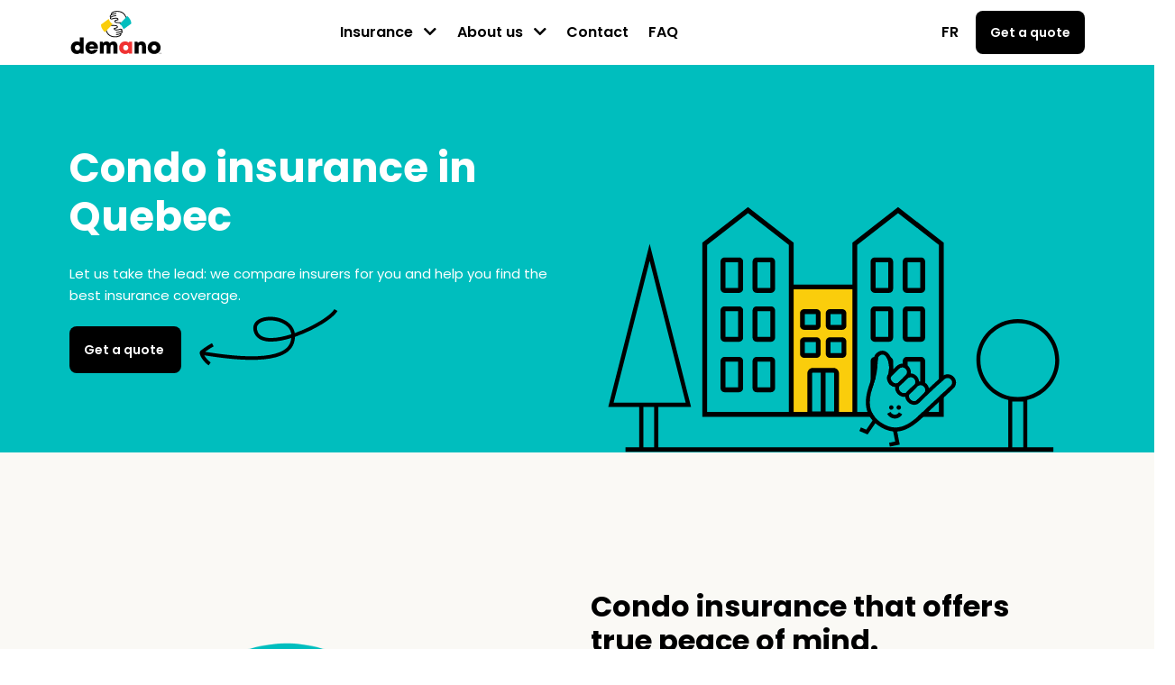

--- FILE ---
content_type: text/html; charset=UTF-8
request_url: https://demano.ca/en/condo-insurance
body_size: 7986
content:
<!doctype html>
<html lang="en">

<head>
		<title>Quebec Condo Insurance - Compare & Get a Quote Online | Demano</title>
		<meta http-equiv="Content-Type" content="text/html; charset=utf-8" />

		<meta name="viewport" content="width=device-width, initial-scale=1, maximum-scale=1.0, user-scalable=no">
    <meta property='og:description' content="Looking for the best condo insurance rates in Quebec? Look no further than Demano. We'll help you compare policies and get the coverage you need at a price you can afford. Get a quote online today!"/>
    <meta property='og:title' content="Quebec Condo Insurance - Compare & Get a Quote Online | Demano "/>
		<meta property='og:site_name' content='Demano'/>
    <meta property='og:url' content="http://demano.ca/en/condo-insurance"/>

		<link href="https://demano.ca/pages/Monday, January 19st 2026" type="application/rss+xml" rel="alternate" title="date" />		<meta name="keywords" content="condo_meta_keywords" />		<meta name="description" content="Looking for the best condo insurance rates in Quebec? Look no further than Demano. We&#039;ll help you compare policies and get the coverage you need at a price you can afford. Get a quote online today!" />		<meta name="google-site-verification" content="zJokrl5o4JyThFSc4bg-H9HzOCAG-NTSVQWhZFsiyjM" />

		<!-- Google Tag Manager -->
    <!-- Google tag (gtag.js) --> <script async src="https://www.googletagmanager.com/gtag/js?id=G-3F7EY60PFH"></script>
<script> window.dataLayer = window.dataLayer || []; function gtag(){dataLayer.push(arguments);} gtag('js', new Date()); gtag('config', 'G-3F7EY60PFH'); </script>
<!-- Google Tag Manager -->
<script>(function(w,d,s,l,i){w[l]=w[l]||[];w[l].push({'gtm.start':
new Date().getTime(),event:'gtm.js'});var f=d.getElementsByTagName(s)[0],
j=d.createElement(s),dl=l!='dataLayer'?'&l='+l:'';j.async=true;j.src=
'https://www.googletagmanager.com/gtm.js?id='+i+dl;f.parentNode.insertBefore(j,f);
})(window,document,'script','dataLayer','GTM-W9NMG28');</script>
<!-- End Google Tag Manager -->
    <!-- End Google Tag Manager -->

    <!--  Production scripts McAfee, LuckyOrange and Taboola -->
    
<script async defer src="https://tools.luckyorange.com/core/lo.js?site-id=a7fc936b"></script>
<script type="text/javascript" src="https://cdn.ywxi.net/js/1.js" async></script><script type="text/javascript"> (function(c,l,a,r,i,t,y){ c[a]=c[a]||function(){(c[a].q=c[a].q||[]).push(arguments)}; t=l.createElement(r);t.async=1;t.src="https://www.clarity.ms/tag/"+i; y=l.getElementsByTagName(r)[0];y.parentNode.insertBefore(t,y); })(window, document, "clarity", "script", "kfmlvfsy9z"); </script>
    <link rel="icon" type="image/png" alt="Demano Favicon"  href="https://d25b3ngygxsbuv.cloudfront.net/584fa615-e30d-4ea3-b8c4-1d21ff9dde25.svg" sizes="32x32" />
    <link rel="canonical" href="https://demano.ca/en/condo-insurance" />

		<link rel="stylesheet" href="https://cdn.jsdelivr.net/npm/bootstrap-icons@1.3.0/font/bootstrap-icons.css">
		<script src="https://kit.fontawesome.com/e291b3f899.js" crossorigin="anonymous"></script>
		<link rel="stylesheet" href="https://use.fontawesome.com/releases/v5.4.2/css/all.css" integrity="sha384-/rXc/GQVaYpyDdyxK+ecHPVYJSN9bmVFBvjA/9eOB+pb3F2w2N6fc5qB9Ew5yIns" crossorigin="anonymous">

		<link rel="preconnect" href="https://fonts.gstatic.com">
		<link
				href="https://fonts.googleapis.com/css2?family=Nunito+Sans:wght@200;300;400;600;700;800;900&family=Open+Sans:wght@300;400;600;700;800&display=swap"
				rel="stylesheet">

<!--
    <link rel="stylesheet" href="/build/rccaq/styles.css?v='1747126820">
-->
		<script  src="/build/rccaq/scripts_vendors.js?v='1747126820"></script>

    <!-- Global site tag (gtag.js) - Google Analytics -->
    <!--
      //$this->element('/common/google_analytics')
    -->

    <!-- End Google Analytics -->


    <!-- TODO clean later -->
    <!--  Poppins font -->
    <link rel="preconnect" href="https://fonts.googleapis.com">
    <link rel="preconnect" href="https://fonts.gstatic.com" crossorigin>
    <link href="https://fonts.googleapis.com/css2?family=Poppins:wght@100;300;400;600;700&display=swap" rel="stylesheet">

<link rel="stylesheet" href="https://cdn.jsdelivr.net/npm/bootstrap@4.6.1/dist/css/bootstrap.min.css" integrity="sha384-zCbKRCUGaJDkqS1kPbPd7TveP5iyJE0EjAuZQTgFLD2ylzuqKfdKlfG/eSrtxUkn" crossorigin="anonymous">
    <link rel="stylesheet" href="/rccaq/styles.css?v='1724750339">
    <link rel="stylesheet" href="/rccaq/mobile-style.css?v='1724750339">
<link rel="stylesheet" href="https://cdnjs.cloudflare.com/ajax/libs/slick-carousel/1.8.1/slick.css" integrity="sha512-wR4oNhLBHf7smjy0K4oqzdWumd+r5/+6QO/vDda76MW5iug4PT7v86FoEkySIJft3XA0Ae6axhIvHrqwm793Nw==" crossorigin="anonymous" referrerpolicy="no-referrer" />
<script src="https://cdnjs.cloudflare.com/ajax/libs/slick-carousel/1.8.1/slick.js" integrity="sha512-WNZwVebQjhSxEzwbettGuQgWxbpYdoLf7mH+25A7sfQbbxKeS5SQ9QBf97zOY4nOlwtksgDA/czSTmfj4DUEiQ==" crossorigin="anonymous" referrerpolicy="no-referrer"></script>
</head>

<body class="container-fluid">

		<!-- Google Tag Manager -->
    <!-- Google Tag Manager (noscript) -->
<noscript><iframe src="https://www.googletagmanager.com/ns.html?id=GTM-W9NMG28"
height="0" width="0" style="display:none;visibility:hidden"></iframe></noscript>
<!-- End Google Tag Manager (noscript) -->
    <!-- End Google Tag Manager -->

		<!-- Header -->
    <nav class="navbar navbar-expand navstyle">

           <div class="hamburger-menu ">
               <ul id='menu-txt'>
                <li class="m-3">
                  <a class="mb-2 nav-link p-0">Assurances</a>
                    <div class="row">
                  
                      <div class="col-6">
                        <a href="https://demano.ca/en/car-insurance" class="card">
                        <img class="auto_icon"src=https://d25b3ngygxsbuv.cloudfront.net/32625555-4fe9-4612-936e-a37e7cd543b5.svg data-tid=27004 >
                          <p> <span data-tid=29472>Car insurance</span> </p>
                          </a>
                      </div>
                   
                      <div class="col-6">
                        <a href="https://demano.ca/en/home-insurance" class="card">
                        <img class="homeowner_icon"src=https://d25b3ngygxsbuv.cloudfront.net/ca3b8688-e75f-4d4d-bd1f-6af164591941.svg data-tid=27007 >
                          <p> <span data-tid=29473>Home Insurance</span> </p>
                          </a>
                      </div>
                   
                      <div class="col-6">
                        <a href="https://demano.ca/en/condo-insurance" class="card">
                        <img class="condo_icon"src=https://d25b3ngygxsbuv.cloudfront.net/50f251fa-01c8-41ce-ae5d-d683be1b9b3d.svg data-tid=27006 >
                          <p> <span data-tid=29474>Condo insurance</span> </p>
                          </a>
                      </div>
                   
                      <div class="col-6">
                        <a href="https://demano.ca/en/tenant-insurance" class="card">
                        <img class="tenant_icon"src=https://d25b3ngygxsbuv.cloudfront.net/5978084f-733d-4b9b-ac91-b1696236be42.png data-tid=27005 >
                          <p> <span data-tid=29475>Tenant insurance</span> </p>
                          </a>
                      </div>
                                       </div>
                  </li>
              <li>
                <div>
              <a class="nav-link p-0 dropdown-toggle" data-toggle="collapse" href="#collapseExample" role="button" aria-expanded="false" aria-controls="collapseExample">
                  <span data-tid=29432>About us</span>                <i class="fas ml-2 fa-chevron-down"></i>
              </a>
            </div>
            <div class="collapse" id="collapseExample">
              <div class="card card-body">
                <a href="https://demano.ca/en/who-we-are" class="nav-link dropdown-item" ><span data-tid=29001>Who we are</span></a>
                <a href="https://demano.ca/en/partners" class="nav-link dropdown-item" ><span data-tid=29002>Partners</span></a>
              </div>
            </div>
              </li>

              <li>
              <a href="https://demano.ca/en/contact" class="nav-link p-0" >Contact</a>
              </li>
              <li>
              <a href="https://demano.ca/en/faq" class="nav-link p-0" >FAQ</a>
              </li>

               <li class="nav-item nav-link  language">
                 <a data-lang="fr" style="" href="https://demano.ca/fr/assurance-condo">FR</a>               </li>
                  <li class="mb-3 mt-4 text-center">

                   <a href="https://demano.ca/en/quote-tool" class="btn-rccaq my-3" style="color:#fff">
                      <span data-tid=28927>Get a quote</span>                   </a>
                  </li>


               </ul>
           </div>

    <div class="container">
           <div class="col-md-3" style="z-index:4">
           <a href="https://demano.ca/en"><img id='logo' src=https://d25b3ngygxsbuv.cloudfront.net/588c3248-823a-45fb-a5ed-608686eea77b.svg data-tid=26986 alt="logo" title="logo" ></a>
           </div>
           <div class="mobile_only pull_right" style = "margin-right: -14px;" >

               <a href="https://demano.ca/en/quote-tool" class="btn-rccaq" >
                  <span data-tid=26191>Quote</span>               </a>
           </div>
           <div class="col menucontainer">

               <ul class="navbar-nav">
              <li>
              <div class="dropdown">
                <a class="nav-link dropdown-toggle" type="button" id="dropdownMenu2" data-toggle="dropdown" aria-haspopup="true" aria-expanded="false">
                <span data-tid=29404>Insurance</span>              <i class="fas ml-2 fa-chevron-down"></i>
                </a>
                <div class="dropdown-menu dropdown_menu_products" aria-labelledby="dropdownMenu2">
                    <div class="row">
                  
                      <div class="col-md-3">
                        <a href="https://demano.ca/en/car-insurance" class="card row">
                        <img class="auto_icon"src=https://d25b3ngygxsbuv.cloudfront.net/32625555-4fe9-4612-936e-a37e7cd543b5.svg data-tid=27004 >
                          <span> <span data-tid=29472>Car insurance</span> </span>
                          </a>
                      </div>
                   
                      <div class="col-md-3">
                        <a href="https://demano.ca/en/home-insurance" class="card row">
                        <img class="homeowner_icon"src=https://d25b3ngygxsbuv.cloudfront.net/ca3b8688-e75f-4d4d-bd1f-6af164591941.svg data-tid=27007 >
                          <span> <span data-tid=29473>Home Insurance</span> </span>
                          </a>
                      </div>
                   
                      <div class="col-md-3">
                        <a href="https://demano.ca/en/condo-insurance" class="card row">
                        <img class="condo_icon"src=https://d25b3ngygxsbuv.cloudfront.net/50f251fa-01c8-41ce-ae5d-d683be1b9b3d.svg data-tid=27006 >
                          <span> <span data-tid=29474>Condo insurance</span> </span>
                          </a>
                      </div>
                   
                      <div class="col-md-3">
                        <a href="https://demano.ca/en/tenant-insurance" class="card row">
                        <img class="tenant_icon"src=https://d25b3ngygxsbuv.cloudfront.net/5978084f-733d-4b9b-ac91-b1696236be42.png data-tid=27005 >
                          <span> <span data-tid=29475>Tenant insurance</span> </span>
                          </a>
                      </div>
                                       </div>

                </div>
              </div>
              </li>

              <li>
              <div class="dropdown">
                <a class="nav-link dropdown-toggle" type="button" id="dropdownMenu2" data-toggle="dropdown" aria-haspopup="true" aria-expanded="false">
                <span data-tid=29432>About us</span>              <i class="fas ml-2 fa-chevron-down"></i>
                </a>
                <div class="dropdown-menu" aria-labelledby="dropdownMenu2">
                <a href="https://demano.ca/en/who-we-are" class="nav-link dropdown-item" ><span data-tid=29001>Who we are</span></a>
                <a href="https://demano.ca/en/partners" class="nav-link dropdown-item" ><span data-tid=29002>Partners</span></a>
                </div>
              </div>
              </li>
              <li>
              <a href="https://demano.ca/en/contact" class="nav-link" >Contact</a>
              </li>
              <li>
              <a href="https://demano.ca/en/faq" class="nav-link" >FAQ</a>
              </li>


               </ul>
           </div>
           <div class="col navbutton desktop_only">
               <li class="nav-item nav-link mx-3 language">
                 <a data-lang="fr" style="" href="https://demano.ca/fr/assurance-condo">FR</a>               </li>
               <a href="https://demano.ca/en/quote-tool" class="btn-rccaq">
                  <span data-tid=28927>Get a quote</span>               </a>
           </div>
               <div class="hamburger">
                   <svg width="30" viewBox="0 0 82 46" fill="none" xmlns="http://www.w3.org/2000/svg">
                       <g id="hamburger">
                           <path id="bottom" d="M5 41H77" stroke="#000" stroke-width="6" stroke-linecap="round" />
                           <path id="mid" d="M5 23H77" stroke="#000" stroke-width="6" stroke-linecap="round" />
                           <path id="top" d="M5 5H77" stroke="#000" stroke-width="6" stroke-linecap="round" />
                       </g>
                   </svg>
               </div>
      </div>
       </nav>

		<div id="body">

    <!-- Flash Message -->
							
<div id='condo'>
	<section class="top_banner">
<div class="condo_top_banner">

    <div class="container">
      <div class="row">
        <div class='col-md-6 col-sm-12 top_banner--first-col '>
          <h1><span data-tid=29015>Condo insurance in Quebec</span></h1>
          <p><span data-tid=29017>Let us take the lead: we compare insurers for you and help you find the best insurance coverage.</span></p>
           <a href="https://demano.ca/en/quote-tool/?product=condo" class="btn-rccaq">
              <span data-tid=28927>Get a quote</span>           </a>
           <img class="top_banner_arrow" src=https://d25b3ngygxsbuv.cloudfront.net/6adc76a1-d0ce-4275-87e6-c2d22d7b9b1b.svg data-tid=28994 >

        </div>
        <div class='col-md-6 col-sm-12 top_banner--second-col desktop_only'>
           <img class="pull_right" src=https://d25b3ngygxsbuv.cloudfront.net/a4c8950b-c30b-477a-a82c-541edcff6f14.svg data-tid=29032 >
        </div>
      </div>
    </div>
  </div>
</section>
	<section class="section_1">
    <div class="container">
      <div class="row">
        <div class='col-md-6 col-sm-12 section_1--first-col'>
           <img class="pull_right" src=https://d25b3ngygxsbuv.cloudfront.net/b5a29f52-f7b8-4947-9b62-0437f629bec3.png data-tid=29036 >
        </div>
        <div class='col-md-6 col-sm-12 section_1--second-col '>
          <h2><span data-tid=29454>Condo insurance that offers true peace of mind.</span></h2>
          <p><span data-tid=29455>Are you familiar with all the rules for condo insurance? We’re here to compare offers and help you make an informed choice.</span></p>
           <a href="https://demano.ca/en/quote-tool/?product=condo" class="btn-rccaq">
              <span data-tid=28927>Get a quote</span>           </a>

        </div>
      </div>
    </div>
</section>
	<section class="section_2">
    <div class="container text-center">
          <h2 class="text-center"><span data-tid=29456>The right insurance for YOUR condo</span></h2>
      <div class="row section_2_steps">
        <div class="text-center col-md-3">
           <img class="" src=https://d25b3ngygxsbuv.cloudfront.net/a9ffeb51-5774-43e3-bbdf-76f8aa691a21.svg data-tid=29039 >
            <p><span data-tid=28948><?xml encoding="utf-8" ?><b>Start</b><br> Just click on “Get a quote”
</span></p>
          </div>
          <div class="position-relative section_2_arrow">
           <img class="" src=https://d25b3ngygxsbuv.cloudfront.net/8a955e2e-7aa9-43d9-a101-57f8e02c86af.svg data-tid=28944 >
          </div>
        <div class="text-centeri col-md-3">
           <img class="" src=https://d25b3ngygxsbuv.cloudfront.net/7e77d33e-9150-4f36-97c3-70969c9ad7fd.svg data-tid=29042 >
            <p><span data-tid=29457><?xml encoding="utf-8" ?><b>Answer</b><br>Spend no more than 3 minutes answering a few questions
</span></p>
          </div>
          <div class="position-relative section_2_arrow">
           <img class="" src=https://d25b3ngygxsbuv.cloudfront.net/8a955e2e-7aa9-43d9-a101-57f8e02c86af.svg data-tid=28944 >
          </div>
        <div class="text-center col-md-3">
           <img class="" src=https://d25b3ngygxsbuv.cloudfront.net/eaf5454f-70dc-4bc5-bab6-77f00b3ef3f5.svg data-tid=29045 >
            <p><span data-tid=28950><?xml encoding="utf-8" ?><b>Compare</b><br> Offers from multiple insurers appear
</span></p>
          </div>
          <div class="position-relative section_2_arrow">
           <img class="" src=https://d25b3ngygxsbuv.cloudfront.net/8a955e2e-7aa9-43d9-a101-57f8e02c86af.svg data-tid=28944 >
          </div>
        <div class="text-center col-md-3">
           <img class="" src=https://d25b3ngygxsbuv.cloudfront.net/9ea406be-ddba-490f-aa8b-3a2f5b88e186.svg data-tid=29048 >
            <p><span data-tid=29846><?xml encoding="utf-8" ?><b>Choose</b><br> A broker will help you choose the best condo insurance for you!
</span></p>
          </div>
      </div>
    </div>
</section>
	<section class="section_3" id="faq">
    <div class="container">
    <div class="row">
      <div class="col-md-6">
      <h2> <span data-tid=28952>You’ve got questions, we’ve got answers</span> </h2>
      </div>
      <div class="col-md-6 ">
        <a href="https://demano.ca/en/faq" class="btn-rccaq pull_right">
              <span data-tid=28953>See our FAQs</span>           </a>
      </div>
    </div>
<section class="collapse-area">
  <div class="container">
    <div class="row">
      <div class="collapse-tab col-md-12 p-0">
        <div class="panel-group" id="accordion">

          <div class="panel panel-default " id="panel1">
            <!-- Start: Tab-1 -->
            <div class="panel-heading">
              <h5 class="panel-title">
                <a data-toggle="collapse" data-parent="#accordion" href="#collapse1" class="collapsed">
                  Why do you need to check my credit rating?                  <span class="bar hidden-xs"></span>
                </a>
              </h5>
            </div>
            <div id="collapse1" class="panel-collapse collapse in">
              <div class="panel-body">
                  Your credit rating is a measure of your current credit situation. It is also a form of personal information that we can only consult with your authorization. By including it in your application, we can obtain quotes tailored to your situation from multiple insurers. We do not have access to your credit history. Checking your credit rating in no way affects your credit score. 
              </div>
            </div>
          </div>
        <div class="show_more ">
        <a ><span data-tid=30498>See more questions</span></a>
        <div>

        </div>
      </div>
    </div>
  </div>
</section>
    </div>
</section>


	
<section class="section_4">
    <div class="container">
      <div class="row">
        <div class='col-md-5 col-sm-12 section_4--first-col '>
          <h2 class="title_with_icon"><span data-tid=28960>What people are saying</span></h2>
          <p><span data-tid=28961>We said “just try it,” and you did! Users quickly realized that a tool combining technological efficiency with human support is the ultimate insurance solution.</span></p>
           <a href="https://demano.ca/en/contact" class="btn-rccaq">
              <span data-tid=28962>Contact us</span>           </a>

        </div>
        <div class='col-md-7 col-sm-12 section_4--second-col position-relative'>
<div class="wrapper">



<div>
  <div class="my-slider">
        <div>
        <img class="" src=https://d25b3ngygxsbuv.cloudfront.net/fd868570-d444-4c73-a52b-a3044c5308e4.svg data-tid=28981 >
        <p class="mt-3" style="height:145px">Great quotes and easy to use.</p>
        <p class="m-0">Curtis</p>
    </div>
    </div>
</div>

        </div>

      </div>
    </div>
</section>

<script>
$(document).ready(function(){
      $('.my-slider').slick({
        slidesToShow: 2,
        slidesToScroll: 1,
        arrows: true,
        prevArrow: $('.prev'),
      nextArrow: $('.next'),
      responsive: [
    {
      breakpoint: 668,
      settings: {
      slidesToShow: 1,
      centerMode: false, /* set centerMode to false to show complete slide instead of 3 */
      slidesToScroll: 1
      }
    }
   ]
      });
    });

</script>

	<section class="section_5">
    <div class="container">
      <div class="row">
        <div class='col-md-6 col-sm-12 section_5--first-col'>
           <img class="section_5_image" src=https://d25b3ngygxsbuv.cloudfront.net/df512a7e-4b76-4f01-baf6-8e5b20e843ef.png data-tid=28984 >
        </div>
           <img class="section_5_arrow" src=https://d25b3ngygxsbuv.cloudfront.net/812360a7-612b-4466-9e1e-695a42a74415.svg data-tid=28991 >
        <div class='col-md-6 col-sm-12 section_5--second-col m-auto'>
          <h2><span data-tid=30501>More on condo insurance by region</span></h2>
          <div class="row">
                     <a href="https://demano.ca/en/condo-insurance/montreal" class="  mr-3 btn-rccaq section_5_left_btn">
              <span data-tid=28992>To Montreal</span>                  <br>
              <i class="fas fa-arrow-right"></i>
           </a>
                    </div>

        </div>
      </div>
    </div>
</section>
	<section class="section_6">
    <div class="container">
      <div class="row">
        <div class='col-md-6 col-sm-12 section_6--first-col '>
          <h2><span data-tid=28989><?xml encoding="utf-8" ?>Prepare to be taken<br>care of?
</span></h2>
          <p><span data-tid=28990>Find the insurance that meets your needs, with brokers who care about your coverage.</span></p>
           <a href="https://demano.ca/en/quote-tool/?product=condo" class="btn-rccaq">
              <span data-tid=28927>Get a quote</span>           </a>
            <p class="mt-4"><small><span data-tid=83813>Or by contacting us at 514 400-2926 </span></small></p>

        </div>
        <div class='col-md-6 col-sm-12 section_6--second-col'>
           <img class="pull_right" src=https://d25b3ngygxsbuv.cloudfront.net/06f75f37-01e7-4999-b232-b17a3fbf8723.svg data-tid=28988 >
        </div>
      </div>

    </div>
</section>

</div>

				</div>

		<!-- Footer -->
			<section id='footer' class="footer text-left">
    <div class="container ">
    <div class="row">
        <div id='info' class="col-md-4 ">
        <img class="footer_logo" src=https://d25b3ngygxsbuv.cloudfront.net/11bb6d14-e676-48a0-9320-040b5c2a75e4.jpeg data-tid=26987 alt="logo" title="logo" width=160  fill="#fff">
          <br>
        <div class="desktop_only">
         <p> <span data-tid=28997><?xml encoding="utf-8" ?>Demano is a trademark <br>of Courtage Innovation inc.
</span> </p>

        </div>
        </div>
        <div class="col-sm-6 col-md-2">
            <h5><span data-tid=29000>Our insurance</span></h5>
            <ul>
                <li>
                <a href="https://demano.ca/en/car-insurance"><span data-tid=26730>Car</span></a>
                </li>
                <li>
                <a href="https://demano.ca/en/home-insurance"><span data-tid=26515>Home</span></a>
                </li>
                <li>
                <a href="https://demano.ca/en/condo-insurance"><span data-tid=26731>Condo</span></a>
                </li>
                <li>
                <a href="https://demano.ca/en/tenant-insurance"><span data-tid=26517>Tenant</span></a>
                </li>
            </ul>
        </div>
        <div class="col-sm-6 col-md-2">
            <h5><span data-tid=29432>About us</span></h5>
            <ul>
                <li>
                <a href="https://demano.ca/en/who-we-are"><span data-tid=29001>Who we are</span></a>
                </li>
<!--
                <li>
                <a href="/blog"><span data-tid=26739>Blog</span></a>
                </li>
-->
                <li>
                <a href="https://demano.ca/en/partners"><span data-tid=29002>Partners</span></a>
                </li>
            </ul>
        </div>
        <div class="col-sm-6 col-md-2">
            <h5><span data-tid=29003>Resources</span></h5>
            <ul>
                <li>
                <a href="https://demano.ca/en/contact">Contact</a>

                </li>
                <li>
                <a href="https://demano.ca/en/faq"><span data-tid=26735>FAQ</span></a>
                </li>
								<li>
										<a href="https://demano.ca/en/privacy-policy"><span data-tid=26186>Privacy policy</span></a>
								</li>
								<li>
										<a href="https://demano.ca/en/terms"><span data-tid=29825>Terms of use</span></a>
								</li>
								<li>
                    <a href="https://demano.ca/en/complaints-policy"><span data-tid=29826>Complaints policy</span></a>
								</li>
<!--
                <li>
                <a href="/"><span data-tid=29004>Career</span></a>
                </li>
                <li>
                <a href="/"><span data-tid=29005>Legal notices</span></a>
                </li>
-->
            </ul>
        </div>
        <div class="col-sm-6 col-md-2">
            <h5><span data-tid=29006>Follow us</span></h5>
            <ul>
                                                <li>
                <a href="https://www.facebook.com/profile.php?id=100083305360936&sk=about" target="_blank" rel="nofollow noreferrer">Facebook</a>
                </li>
                                                <li>
                <a href="https://www.instagram.com/demano_assurances" target="_blank" rel="nofollow noreferrer">Instagram</a>
                </li>
                            </ul>
        </div>

        <div class="mobile_only text-center">
         <p> <span data-tid=28997><?xml encoding="utf-8" ?>Demano is a trademark <br>of Courtage Innovation inc.
</span> </p>
            <div class="d-flex">
                <div style="margin-top:7px;width:120px;" class="mfes-trustmark" data-type="102" data-width="90" data-height="37"></div>
                <a href="https://www.bbb.org/ca/qc/saint-laurent/profile/insurance/panda7-inc-0117-79563/#sealclick" id="bbblink" class="ruhzbus" target="_blank" rel="nofollow"><img src="https://seal-ottawa.bbb.org/logo/ruhzbus/bbb-79563.png" style="border: 0;" alt="Panda7 inc. BBB Business Review" title="Panda7 inc. BBB Business Review"/></a>
            </div>

        </div>
    </div>
    </div>

</section>

<section id='bottom_footer'>
    <div class="container p-0">
    <div class="row">
      <div class="col-md-5">
        <span data-tid=29433>Copyright ©️ 2026 Courtage Innovation inc. All rights reserved.</span>      </div>
      <div class="col-md-7">
        <span data-tid=29434>Courtage Innovation (under the Demano trademark) is a property and casualty insurance firm registered with Autorité des marchés financiers (no. 607574)</span>        <a target="_blank" href="https://admin.demano.ca" style="text-decoration: underline; margin-left:18px"><span data-tid=29435>Broker access</span> </a>
      </div>
    </div>
</div>
</section>

		
    <!-- Ad blocker model -->
    <!-- Sentry -->
    
      <!-- Sentry code -->
    <script
      src="https://browser.sentry-cdn.com/6.15.0/bundle.tracing.min.js"
      integrity="sha384-1k7XKRQgqjUbNyG2sI+qsY8HTHMOeLdycMx6hoGuNSANZ3WrMa3LXkr+M4t+SIpF"
      crossorigin="anonymous"
    ></script>
    <script>
    $(document).ready(function() {
      Sentry.init({
      dsn: "https://ad27190912bf401f839ad62ad580e316@o70708.ingest.sentry.io/6637610",
        release: "demano-1.0.0",
        integrations: [new Sentry.Integrations.BrowserTracing()],
        environment: "production",
        tracesSampleRate: 0.1,
        ignoreErrors: [
          "Can't find variable: instantSearchSDKJSBridgeClearHighlight",
          "Non-Error promise rejection captured",
        ],

        whitelistUrls: [
          /https?:\/\/www\.demano\.ca/,
          /http?:\/\/cdn|www\.demano\.ca/,
        ]

        });
      });
      </script>
	  <!-- Facebook Pixel Code -->
      <script>
    !function(f,b,e,v,n,t,s)
    {if(f.fbq)return;n=f.fbq=function(){n.callMethod?
    n.callMethod.apply(n,arguments):n.queue.push(arguments)};
    if(!f._fbq)f._fbq=n;n.push=n;n.loaded=!0;n.version='2.0';
    n.queue=[];t=b.createElement(e);t.async=!0;
    t.src=v;s=b.getElementsByTagName(e)[0];
    s.parentNode.insertBefore(t,s)}(window, document,'script',
    '//connect.facebook.net/en_US/fbevents.js');
    fbq('init', '');
    fbq('track', 'PageView', {}, {eventID: Date.now()});
  </script>
  <noscript><img height="1" width="1" style="display:none"
    src="https://www.facebook.com/tr?id=&ev=PageView&noscript=1"
  /></noscript>
		<!-- End Facebook Pixel Code -->

    <!-- Check connection -->
		<script>
  /**
   *
   */
  function handleCheckConnectionOnlineOffline() {
    window.addEventListener('online', function(e) {
      swal("Internet Status Restored", "You are back online.", 'success');
    }, false);

    window.addEventListener('offline', function(e) {
      // Queue up events for server.
      swal("Internet Status Offline", "Please check your Internet connection.", 'error');
    }, false);
  }

  $(document).ready(function() {
    //sweetalert
    handleCheckConnectionOnlineOffline();
  });
</script>

		<script   src="/build/rccaq/scripts_main.js?v='1747126820"></script>
    <!-- Back to top button -->
    <a id="scroll_to_top"> <img src=https://d25b3ngygxsbuv.cloudfront.net/b3cb5cbd-7c4e-4f1d-ad93-787700b3b491.svg data-tid=29823</a>

	<script defer src="https://static.cloudflareinsights.com/beacon.min.js/vcd15cbe7772f49c399c6a5babf22c1241717689176015" integrity="sha512-ZpsOmlRQV6y907TI0dKBHq9Md29nnaEIPlkf84rnaERnq6zvWvPUqr2ft8M1aS28oN72PdrCzSjY4U6VaAw1EQ==" data-cf-beacon='{"version":"2024.11.0","token":"3acbee96f2ad4c10b186290ea52d6d50","r":1,"server_timing":{"name":{"cfCacheStatus":true,"cfEdge":true,"cfExtPri":true,"cfL4":true,"cfOrigin":true,"cfSpeedBrain":true},"location_startswith":null}}' crossorigin="anonymous"></script>
</body>
</html>


--- FILE ---
content_type: text/css
request_url: https://demano.ca/rccaq/styles.css?v=%271724750339
body_size: 4851
content:
    body {
        overflow-x: hidden;
        font-family: 'Poppins', sans-serif;
    }


    body,
    p {
        font-size: 1rem;
        line-height:20px;
        font-family: 'Poppins', sans-serif;
        color: #000000;
    }

    .row {
        margin: 0px;
    }

    .container {
        /*max-width: 1440px;*/
        max-width: 1156px;
        margin: 0 auto;
    }

    a {
        text-decoration: none;
        color: #000000;
    }

    a:hover {
        text-decoration: none;
        color: #000000;
    }

    .card {
        border: none;
        border-radius: 10px;
    }
    .top_banner--first-col p {
      font-weight: 500;
      font-size: 0.93rem;;
      line-height: 24px;

    }

    h1,
    h2,
    h3,
    h4,
    h5,
    h6 {
        font-family: 'Poppins', sans-serif;
        color: #000000;
        margin-bottom: 24px;
    }

    ul {
        padding: 0;
    }
    .terms ul {
      padding-left:20px;
    }

    h1 {
        font-size: 2.8125rem;
        font-weight: 700;

    }

    h2 {
        font-size: 2rem;
        font-weight: 700;
    }

    h3 {
        font-size: 30px;
        font-weight: 500;
    }

    h4 {
        font-size: 1.5rem;
        font-weight: 700;
    }

    h5 {
        font-size: 1rem;
        font-weight: 600;
    }

    h6 {
        font-size: 13px;
        font-weight: 400;
    }

    p {
        margin: 0px 0px 32px;
    }

    .btn,
    .btn:focus {
        box-shadow: none;
        outline: none;
        border: none;
    }

    .btn-rccaq {
        background-color: #000000;
        padding: 16px;
        border-radius: 8px;
        color: #ffffff;
        transition: 0.2s;
        font-size: 0.875rem;;
        font-weight:600;
        line-height:16px;
    }

    .btn-rccaq:hover {
        background-color: #00BEBE;
        color: #fff;
    }

    .learn-more i {
      position: relative;
      transition: transform 0.3s ease;
      transform: translateX(0px);
    }

    .learn-more:hover i {
     transform: translateX(10px);
    }

    .learn-more:hover, .show_more a:hover{

        color: #00BEBE;
    }
    .show_more {
      text-align: center;
      display:none;
      margin-top:20px;
    }
    .show_more a {
      cursor:pointer;
    }
    .show_more.show{
      display:block;
    }


    .btn-rccaq-outline {
        background-color: none !important;
        padding: 10px 20px;
        border: 1px solid #000;
        border-radius: 6px;
        color: #000e;
        transition: 0.2s;
        font-size: 0.93rem;;
        letter-spacing: 1.5px;
        text-transform: uppercase;
    }

    .btn-rccaq-outline:hover {
        background-color: #68094f;
        color: #ffffff;
    }

    .btn-rccaq-outline:active {
        background-color: #68094f;
        color: #ffffff;
    }

    .badge-rccaq {
        background-color: #9e237e;
        color: #f6f6f6;
        padding: 6px 20px;
        border-radius: 25px;
        position: absolute;
        font-size: 0.81rem;
        font-weight: 600;
    }



    .container-fluid {
        padding: 0px;
    }

  /* Navbar */
  nav  .dropdown-toggle::after {
    display: none;
}
    .navstyle {
        position: fixed;
        justify-content: space-around;
        top: 0;
        min-height: 72px;
        width: 100%;
        padding: 0px 3%;
        background-color: #fff;
        z-index: 1500;
        transition: transform 1s ease 0s;
    }

    .navstyle .hamburger {
        display: none;
        width: 90%;
        max-width: 50px;
        z-index: 7000;
        transition: .3s ease;
    }

    .navstyle .hamburger:active path {
        stroke: #e5e5e5;
    }

    .navstyle .navbar-brand {
        display: flex;
        align-items: center;
        justify-content: center;
        margin: 0;
        position: absolute;
        height: 100%;
        left: 50%;
        top: 0px;
        transform: translate(-50%, 65px);
        transition: transform 0.2s ease 0s;
        z-index: 1;
    }

    .navstyle .navbutton {
        display: flex;
        align-items: center;
        justify-content: flex-end;
    }

    .navstyle .navbutton .btn-rccaq-outline {
        font-size: 0.75rem !important;
        font-weight: 800;
    }

    .navstyle .navbar-brand #logo {
        /*transition: 0.2s;*/
        width: 160px;
    }
    .nav-link  {
      font-weight: 600;
      font-size: 1rem;
      line-height: 24px;
      color:#000;
    }

    @media only screen and (max-width: 1024px) {
        .navstyle .navbar-brand #logo {
            width: 130px;
        }
        .navstyle .navbar-brand {
            transform: translate(-50%, 0px);
        }
    }

    .navstyle li {
        padding-left: .2rem;
        padding-right: .2rem;
    }

    .navstyle .btn-rccaq-outline #short-text {
        display: none;
    }

    .navstyle .lang_text {
        font-size: 1rem;
    }

    .hamburger-menu {
        overflow:auto;
        visibility: hidden;
        position: fixed;
        border-bottom: #e0e0e0 SOLID 1px;
        top: -1200px;
        left: 0px;
        width: 100%;
        height: auto;
        transition: 0.5s cubic-bezier(1, 0, 0, 1);
        box-shadow: 0px 0px 20px 5px #dfdfdf8c;
    }

    .change {
        top: 0px;
        background-color: #e2d6d6;
        z-index: 2;
    }

    .hamburger-menu #menu-txt p{

      margin-bottom:10px;
      padding: 10px 5px 0;
      font-size: 1.1rem;
      text-align: center;
      font-weight: 600;
    }
    .hamburger-menu #menu-txt li {
        position: relative;
        display: block;
        padding: 16px 25px;
        transition: width 0.25s ease;
    }

    .hamburger-menu #menu-txt li::after {
        position: absolute;
        content: '';
        bottom: 0;
        left: 0;
        width: 0;
        height: 100%;
        background-color: #f6f6f6;
        transform-origin: left;
        transition: width 0.25s ease;
        z-index: -1;
    }


    .hamburger-menu #lang {
        margin: 25px 25px;
        float: right;
    }

    .hamburger-menu li a {
        font-size: 1.2rem;
        color: #000;
    }
    /* Navbar */

    .common_top_bammer {
      padding:70px 0px;
      height:321px;
      overflow:hidden;
    }
  .common_top_bammer .top_banner--second-col img {
    width:380px;
  }

  .common_top_bammer .top_banner--first-col {
    padding: 18px 0 0px;
  }
    .auto_top_banner, .auto_bg, .common_top_bammer , .category-auto, .auto_icon{
        background-color:#FACD0C;
    }
    .homeowner_top_banner, .homeowner_bg , .category-homeowner,.homeowner_icon{
        background-color:#F03232;
    }
    .condo_top_banner, .condo_bg, .category-condo, .condo_icon{
        background-color:#00BEBE;
    }
    .tenant_top_banner, .tenant_bg , .category-tenant,.tenant_icon{
        background-color:#FABED2;
    }
    .top_banner{
      margin-top:72px;
    }
    .top_banner--first-col{

      position: relative;
      padding:88px 0 96px 0;
    }
    .top_banner--second-col, .landing_section_3--second-col {
          display: flex;
    justify-content: flex-end;
    flex-direction: column;
    }
    .landing_section_3--second-col img{
      width: 693px;
       margin-top: -120px;
    }
     .top_banner--second-col img{
           display: inline-block;
    align-self: flex-end;
    width: 520px;
}
    .pull_right{
      float:right;
    }
    .pull_left{
      float:left;
    }


    .section_1, .section_4{
      background-color:#faf9f5;
      padding:152px 0 84px
    }
    .section_1--first-col img{
       width: 100%;
    margin-right: 20px;
    }


    .section_2, .section_5{
      background-color:#faf9f5;
      padding:84px 0 152px;
    }
    .section_2_steps {
      margin: 75px -100px 0px;

    }
    .section_2_steps img{
          margin-right: -75px;
    }
    .section_2_steps p{
      padding: 0 20px;
    }
    .section_2_arrow img{
      position: absolute;
    width: 200px;
    left: -106px;
    top: -29px;

    }


    .section_3 {
      padding:100px 0px;
    }

.panel.hidden {
  display:none;
}
.panel {
  margin-top: 0px !important;
  border-radius: 0px !important;
  border: none;
  border-bottom-color: #000000;
  box-shadow: 0 0px 0px 0 transparent !important;
  -moz-box-shadow: 0 0px 0px 0 transparent !important;
  -webkit-box-shadow: 0 0px 0px 0 transparent !important;
  -o-box-shadow: 0 0px 0px 0 transparent !important;
}
.panel .panel-heading {
  border-radius: 0px !important;
  padding: 0px !important;
  border-bottom: 0px solid #DDDEE2;
}
.panel .panel-heading .panel-title a {
  text-decoration: none;
  font-weight: 600 !important;
  display: block;
  padding: 23px 15px;
  font-weight: 300;
  color: #000000;
  line-height: 29px;
  position: relative;
}
.panel-title{
  margin-bottom:0px;
font-size: 18px;

}
.panel .panel-heading .panel-title a:hover,
.panel .panel-heading .panel-title a:active {
  text-decoration: none;
  cursor: pointer;
  transition: all 0.4s;
  -moz-transition: all 0.4s;
  -webkit-transition: all 0.4s;
  -o-transition: all 0.4s;
  color: #000000;
}
.panel .panel-heading .panel-title a span {
  position: absolute;
    right: 0;
    top: 21px;
  float: right;
  margin-top: 15px;
  transition: all 0.4s;
  -moz-transition: all 0.4s;
  -webkit-transition: all 0.4s;
  -o-transition: all 0.4s;
}
.panel .panel-heading .panel-title a .bar,
.panel .panel-heading .panel-title a .bar:after {
  border-width: 1.5px;
  background-color:#000;
  border-style: solid;
  width: 16px;
  border-radius: 10px;
  transition: all 0.4s;
  -moz-transition: all 0.4s;
  -webkit-transition: all 0.4s;
  -o-transition: all 0.4s;
}
.panel .panel-heading .panel-title a .bar:after {
  content: "";
  height: 0;
  position: absolute;
  top: -1px;
  right: -1px;
}
.panel .panel-heading .panel-title a.collapsed {
  border-bottom: 1px solid #000000;
  position: relative;
  transition: all 0.4s;
  -moz-transition: all 0.4s;
  -webkit-transition: all 0.4s;
  -o-transition: all 0.4s;
}
.panel .panel-heading .panel-title a.collapsed .bar {
  border-color: #000000;
}
.panel .panel-heading .panel-title a.collapsed .bar:after {
  transform: rotate(90deg);
  -webkit-transform: rotate(90deg);
  -moz-transform: rotate(90deg);
  -o-transform: rotate(90deg);
  border-color: #000000;
  transition: all 0.4s;
  -moz-transition: all 0.4s;
  -webkit-transition: all 0.4s;
  -o-transition: all 0.4s;
}
.panel-collapse {
}
.panel-collapse .panel-body {
  border: 0px solid !important;
  line-height: 26px;
  font-weight: 300;
  margin-left: 50px;
  padding-bottom: 20px;
  padding-top: 0px;
  color: #000000;
}



.section_4--first-col{
  padding-top:100px;
}
.section_5_image , .landing_section_5_image {
  width: 100%;
  padding-right: 57px;
}

.section_5_left_btn , .section_5_right_btn {
  padding:24px;
  width: 40%;
}

.section_5_left_btn i , .section_5_right_btn i {
  margin-top:16px;
}

.section_6{
  background: linear-gradient(to bottom, #faf9f5 0%,#faf9f5 50%,#faf9f5 50%,white 50%,white 100%);
  padding:50px 0 ;

}

  .section_6--first-col{
    margin-top: 14px;
}
    .section_6--second-col {
          display: flex;
    justify-content: flex-end;
    flex-direction: column;
    }
     .section_6--second-col img{
           display: inline-block;
    align-self: flex-end;
    width: 580px;
    margin-top:-32px;

}
.section_6 h2 ,.section_6 p {
  color:#fff;
}

.section_6 .row {
  background: linear-gradient(to right, #00BEBE 0%,#00BEBE 81.3%,#00BEBE 50%,#fff0 50%, #fff0 100%);
  border-radius: 24px;
}
.section_5 .row , .landing_section_5{
  position:relative;
}
.section_5_arrow {
      position: absolute;
    left: 41%;
    /* top: -3%; */
    top: 56%;
    width: 106px;
}
.landing_section_5_arrow {
  width: 117px;
    position: absolute;
    left: 40%;
    top: 61%;
}
.landing_section_5 {
  padding-top:100px;
}
.top_banner_arrow{
  margin-top: -30px;
    margin-left: 20px;
}


/* footer */

    .footer {
        background-color: #fff !important;
        color: #000000;
        padding-bottom: 50px;
        padding-top:30px;
    }

    .footer #info p {
        font-size: 12px;
        color: #000000;
    }

    .footer li {
        list-style: none;
        padding: 6px 0px;
    }

    .footer h4 {
        font-size: 20px;
        font-weight: 700;
        color: #fff;
        margin-bottom: 25px;
    }

    .footer p {
        font-size: 1rem;
        color: #000;
        margin-top: 30px;
        margin-bottom: 30px;
    }

    .footer #FormControlSelect1 {
        border-radius: 10px;
        border: 1px solid #fff;
        background-color: black;
        color: #000000;
        padding: 0 5px;
    }

    .footer .social a {
        display: inline-block;
        font-size: 20px;
        margin-right: 10px;
    }

    .footer .social a div {
        height: 40px;
        width: 40px;
        display: flex;
        align-items: center;
        justify-content: center;
        border-radius: 50%;
        color: #fff;
        background-color: #000000;
    }

    .footer .social h6 {
        color: #fff;
        font-weight: 700;
        font-size: 16px;
    }

    .footer a {
        color: #000000;
        font-size: 1rem;
    }

    .footer a:hover {
        color: #000000;
    }

    .footer .social div:hover {
        transition: 0.5s cubic-bezier(1, 0, 0, 1);
        ;
    }

    .footer .social #fb:hover {
        background-color: #3b5998;
    }

    .footer .social #ig:hover {
        background-color: #fbad50;
    }

.landing_section_1 {
  margin-top:72px;
  /*background: linear-gradient(to left, #FACD0C 0%,#FACD0C 50%,#FACD0C 50%,#faf9f5 50%,#faf9f5 100%);*/
  background:#FACD0C !important;
}
.landing_section_1 .row{
  height: 500px;
}
.landing_section_1--second-col{
align-items: center;
    display: flex;

}
.landing_section_1--second-col img{
  width:350px;
  margin:auto;
  display: flex;

}
.landing_section_1 h1 {
      display: block;
    width: max-content;
}
.landing_section_2 {
  padding: 184px 0 150px;

}

.landing_section_2,.landing_section_1, .landing_section_3, .landing_section_4 ,.landing_section_5, #faq_tab, .partners_section_1, #who_we_are .section_3{
  background-color: #faf9f5;
}


.landing_section_2--card{
  margin-bottom:40px;
}

.landing_section_2--card a{
  font-size:14px;
}
.landing_section_2--card-body{
  padding:32px;
  background-color:#fff;
    border-top-right-radius: 24px;
    border-bottom-right-radius: 24px;
}
.tenant_bg, .auto_bg ,.condo_bg, .homeowner_bg {
  align-items:center;
  display:flex;
    border-top-left-radius: 24px;
    border-bottom-left-radius: 24px;

}
.landing_section_2--card div img{
  width:100%;
}
.landing_section_2--card h4{
  margin-bottom:8px;

}

.landing_section_2--card-body p {
  height:90px;
}
.landing_section_3 .row{
  background:#FABED2;
  border-radius:24px;
  position:relative;
}
.landing_section_3_arrow{
  position: absolute;
    right: 45%;
    top: 0px;
    width: 200px;
    z-index: 1;
}


.contact_section_1{
  padding: 122px 0px;
  background:#faf9f5;
}
.location img{
  background-color:#FACD0C;
  width: 39px;
    padding: 8px;
    margin: auto 13px auto 0px;
    border-radius: 50%;
}

.contact_social .email i{
  text-decoration:none;
  margin-right:5px;
}

.email a, .contact_social .email{
  text-decoration:underline;
}
.email {
  line-height:24px;
}
.contact_section_1_arrow {
  position:relative;
}

.contact_section_1_arrow img{
  position: absolute;
  top: 50%;
  left:-30px;
  width:110px;

}

.fillforms .form-group {
	margin-bottom: 1rem;
}
.fillforms label {
  font-weight: 500;
font-size: 14px;

}
  .fillforms label:after {
    content:" *";
    color: #000000;
  }
.fillforms {
  padding:30px;
  border-radius:24px;
  background:#fff;
}
.form_note{
  font-weight: 500;
font-size: 12px;
color: #969696;
}

.landing_section_4 {
  padding: 100px 0px;
}

.article-card{
  overflow:hidden;
  border-radius: 24px;
  background:#fff;
}
.article-card img{
  height: 180px;
  width:100%;

}
.article-card p{
  font-weight: 400;
font-size: 15px;
  margin-bottom:10px;
}
.article-card h5{
  font-weight: 600;
font-size: 17px ;
  margin-bottom:10px;

}
.article-card-body{
  padding:18px;
}

.title_with_top_icon span {
  position:relative;
}
.title_with_top_icon span:after {
   content: url(https://d25b3ngygxsbuv.cloudfront.net/fa261c15-90b9-41e4-9aec-a06dafc1531e.svg);
   position: absolute;
   top: -33px;
    right: 42%;

}

.title_with_icon span {
  position:relative;
}
.title_with_icon span:after {
   content: url(https://d25b3ngygxsbuv.cloudfront.net/e544d060-9651-4b4c-af8f-5a295dbd93de.svg);
   position: absolute;
    top: -14px;
    right: -16px;
}

.article-card--btn{
  color:#fff;
  border-radius: 4px;
  padding:4px 8px;
  font-weight: 500;
font-size: 12px;
line-height: 16px;
  margin-right:8px;
}
.article-card--btn:hover{
  color:#fff;
}

.article-card p.info{
  margin:20px 0px;;
  font-weight: 500;
font-size: 12px;
color: #969696;
}

#bottom_footer{
  background-color:#000000;
  color:#ffffff;
  font-size:11px;
  font-weight: 500;
  padding:14px 0px;
  }
#bottom_footer a{
  color:#fff;
}
#js-contactform-submit{
  text-transform: uppercase;
}

/* Slick */
.wrapper{
  overflow-x: hidden;
}


.my-slider{
  margin-right:-15px;
  padding-left:40px;
}
.slick-initialized .slick-slide{
background: #FFFFFF;
  color: #000000;
border: 1px solid #F0F0E6;
border-radius: 24px;
padding:32px;
  width:336px;
  margin: 0 15px 0 0;
  display: flex;
  align-items: center;
  justify-content: center;
}
.btn-rccaq.prev {
background-color:#DDDDDD !important;
margin-right:16px;
}
.section_4_slick-arrows  {
margin:24px 0;
text-align: end;
}
.section_4_slick-arrows .btn-rccaq {
font-size: 20px;
    padding: 8px 16px;
}
.mobile_only{
  display:none;
}
.section_2--first-col img{
  width:100%;
}
.tab-content{
  padding-right:3rem;
}


.hamburger-menu .auto_icon, .hamburger-menu .tenant_icon, .hamburger-menu .condo_icon, .hamburger-menu .homeowner_icon{
  width:130px;
  padding:10px;
  margin:auto;
}
.hamburger-menu .card,.dropdown_menu_products .card{
  border: 1px solid rgba(0,0,0,.125);
  padding:5px;
}
.dropdown_menu_products .card {
  display: inline-block;
  width:100%;
}
.dropdown_menu_products .card span{
  font-size: 1rem;
    font-weight: 600;
}
.dropdown_menu_products .auto_icon, .dropdown_menu_products .tenant_icon, .dropdown_menu_products .condo_icon, .dropdown_menu_products .homeowner_icon{
  width:51px;
  padding:10px;
}
.dropdown_menu_products{
  width: 1140px;
    left: -300px;
    top: 52px;
    padding: 20px;
}
#menu-txt .row .col-6{
  padding:0 8px;
  margin-bottom:10px;
}
#menu-txt .row{
  margin: 0 -10px;

}

.landing_section_3--first-col{
  padding: 40px 46px;
}
.homeowner_top_banner h1, .homeowner_top_banner p ,.condo_top_banner h1, .condo_top_banner p{
    color:#fff;
}

.partners-card h4{
  margin-bottom:8px;
  font-size:1.2rem;
}
.partners-card a{
  font-weight: 400;
font-size: 0.9rem;

}
.partners-card_img{
  height:90px;
  display: flex;
}
.partners-card_img img{
  margin:auto;
  display: flex;
  max-height: 100%;
  max-width: 100%;
}

.partners-card {
  text-align:center;
  background:#fff;
  border: 1px solid #F0F0E6;
  border-radius:24px;
  padding:32px;
  margin-bottom: 30px;

}
.partners_section_1 .tab-content{
  padding: 30px 0px 0px;
}
.partners_section_1 {
  padding-top: 30px;
}
.partners_section_1 .nav-tabs, .partners_section_1 .nav-tabs .nav-link.active{
  border: none !important;
  background:#fff0 !important;
}
.partners_section_1 .nav-tabs .nav-link.active {
    color: #000000;
    border-bottom: 2.5px solid #000 !important;
  }

.partners_section_1 .nav-link {
    display: block;
    padding: 0rem !important;
    margin: 0.5rem 1rem;

}

#scroll_to_top {
  display: inline-block;
  text-align: center;
  border-radius: 4px;
  position: fixed;
  bottom: 30px;
  right: 30px;
  transition: background-color .3s,
    opacity .5s, visibility .5s;
  opacity: 0;
  visibility: hidden;
  z-index: 1000;
}
#scroll_to_top img {
  font-size: 2em;
  line-height: 50px;
  color: #fff;
}
#scroll_to_top.bottom {
  bottom: 70px;
}

#scroll_to_top:hover {
  cursor: pointer;
}
#scroll_to_top:active {
}
#scroll_to_top.show {
  opacity: 1;
  visibility: visible;
}
ul li.Auto {
  order: 1;
}
ul li.Home {
  order: 2;
}
ul li.Condo {
  order: 3;
}
ul li.Tenant {
  order: 4;
}
#faq #sidebar ul,#faq #sidebar ul section  {

  display: grid;
}
.complaints-policy ul li:first-child{
  margin-top:10px;
}
.complaints-policy ul li{
  padding-left:10px;
}

.complaints-policy h2, .privacy-policy h2{
  font-size:1.8rem;
}

.complaints-policy h1, .privacy-policy h1{
  font-size:2.5rem;
}

.complaints-policy, .privacy-policy {
  margin-top: 120px;
}

.dropdown .auto_icon,.dropdown .homeowner_icon , .dropdown .condo_icon ,.dropdown .tenant_icon {
  border-radius:10px;
}

.hamburger-menu .auto_icon,.hamburger-menu .homeowner_icon , .hamburger-menu .condo_icon ,.hamburger-menu .tenant_icon {
  border-radius: 15px;
}

/* legacy */

/* legacy */
a#bbblink{display:block;position:relative;text-align:center;color:#005A78;text-decoration:none;overflow:hidden;margin:0;padding:0;}a#bbblink img{border:0;position:absolute;top:0;left:0;margin-left:0;max-width:200%;}a#bbblink.cshzbal,a#bbblink.cshzbul{width:293px;height:61px;}a#bbblink.cuvtbas,a#bbblink.cuvtbus{width:63px;height:134px;}a#bbblink.cuvtbam,a#bbblink.cuvtbum{width:69px;height:145px;}a#bbblink.cuvtbal,a#bbblink.cuvtbul{width:81px;height:171px;}a#bbblink.cuhzbas,a#bbblink.cuhzbus{width:96px;height:50px;}a#bbblink.cuhzbam,a#bbblink.cuhzbum{width:137px;height:70px;}a#bbblink.cuhzbal,a#bbblink.cuhzbul{width:160px;height:82px;}a#bbblink.ruvtbas,a#bbblink.ruvtbus{width:40px;height:75px;}a#bbblink.csvtbas,a#bbblink.csvtbus{width:153px;height:100px;}a#bbblink.csvtbam,a#bbblink.csvtbum{width:158px;height:110px;}a#bbblink.csvtbal,a#bbblink.csvtbul{width:187px;height:130px;}a#bbblink.cshzbas,a#bbblink.cshzbus{width:200px;height:42px;}a#bbblink.cshzbam,a#bbblink.cshzbum{width:250px;height:52px;}a#bbblink.ruhzbam,a#bbblink.ruhzbum{width:150px;height:69px;}a#bbblink.sevtbam,a#bbblink.rbvtbam,a#bbblink.sevtbum,a#bbblink.rbvtbum{width:60px;height:98px;}a#bbblink.sevtbam:hover img,a#bbblink.rbvtbam:hover img,a#bbblink.ruvtbam:hover img,a#bbblink.sevtbum:hover img,a#bbblink.rbvtbum:hover img,a#bbblink.ruvtbum:hover img{margin-left:-60px;}a#bbblink.ruvtbam,a#bbblink.ruvtbum{width:60px;height:110px;}a#bbblink.sehzbas,a#bbblink.rbhzbas,a#bbblink.sehzbus,a#bbblink.rbhzbus{width:100px;height:38px;}a#bbblink.sehzbas:hover img,a#bbblink.rbhzbas:hover img,a#bbblink.ruhzbas:hover img,a#bbblink.sehzbus:hover img,a#bbblink.rbhzbus:hover img,a#bbblink.ruhzbus:hover img{margin-left:-100px;}a#bbblink.ruhzbas,a#bbblink.ruhzbus{width:100px;height:48px;}a#bbblink.sevtbas,a#bbblink.rbvtbas,a#bbblink.sevtbus,a#bbblink.rbvtbus{width:40px;height:65px;}a#bbblink.sevtbas:hover img,a#bbblink.rbvtbas:hover img,a#bbblink.ruvtbas:hover img,a#bbblink.sevtbus:hover img,a#bbblink.rbvtbus:hover img,a#bbblink.ruvtbus:hover img{margin-left:-40px;}a#bbblink.sehzbal,a#bbblink.rbhzbal,a#bbblink.sehzbul,a#bbblink.rbhzbul{width:200px;height:76px;}a#bbblink.sehzbal:hover img,a#bbblink.rbhzbal:hover img,a#bbblink.ruhzbal:hover img,a#bbblink.sehzbul:hover img,a#bbblink.rbhzbul:hover img,a#bbblink.ruhzbul:hover img{margin-left:-200px;}a#bbblink.ruhzbal,a#bbblink.ruhzbul{width:200px;height:90px;}a#bbblink.sevtbal,a#bbblink.rbvtbal,a#bbblink.sevtbul,a#bbblink.rbvtbul{width:80px;height:132px;}a#bbblink.sevtbal:hover img,a#bbblink.rbvtbal:hover img,a#bbblink.ruvtbal:hover img,a#bbblink.sevtbul:hover img,a#bbblink.rbvtbul:hover img,a#bbblink.ruvtbul:hover img{margin-left:-80px;}a#bbblink.ruvtbal,a#bbblink.ruvtbul{width:80px;height:144px;}a#bbblink.sehzbam,a#bbblink.rbhzbam,a#bbblink.sehzbum,a#bbblink.rbhzbum{width:150px;height:57px;}a#bbblink.sehzbam:hover img,a#bbblink.rbhzbam:hover img,a#bbblink.ruhzbam:hover img,a#bbblink.sehzbum:hover img,a#bbblink.rbhzbum:hover img,a#bbblink.ruhzbum:hover img{margin-left:-150px;}





--- FILE ---
content_type: text/css
request_url: https://demano.ca/rccaq/mobile-style.css?v=%271724750339
body_size: 687
content:

@media only screen and (max-width: 500px) {


    h1 {
        font-size: 2.3125rem;
        font-weight: 700;

    }
    .navstyle .hamburger {
        visibility: visible !important;
        display:block;
    }
	.navstyle .language {
			display: none;
	}
  .navbar-nav{
    display:none;
  }

.change {
    top: 72px;
    background-color: #fff;
    z-index: 2;
  }
    .navstyle .hamburger-menu {
        visibility: visible;
        height: 100vh !important;
        padding-bottom:150px;
    }
    .hamburger-menu .dropdown-menu{
      border:none !important;
      position:relative;
    }



  .desktop_only, .section_2_arrow , .section_5_arrow, .landing_section_5_arrow, .contact_section_1_arrow{
    display:none !important;
  }
  .top_banner_arrow {
        width: 100px;
        float: right;
  }
  .section_1,.landing_section_2{
    padding: 84px 0 42px;
  }
  .section_2,.section_5{
    padding:42px 0px 84px;
  }
  .section_2_steps{
    margin:auto;
  }
  .section_3{
    padding: 40px 0px;
  }
  .btn-rccaq.pull_right{
    float:left;
    margin:20px 0px;
  }
  .section_4{
    padding:0;
  }
  .my-slider{
    padding-left:0px;
  }
  .section_5_image, .landing_section_5_image{
    padding-right:0px;
    margin-bottom:20px;
  }
  .section_6 .row {
    background:#00BEBE;
    padding:15px;
  }
  .section_6--second-col img{
    width: 100%;
    margin-top: 45px;
  }
  .title_with_icon span:after{
    content:"";
  }
  .title_with_icon{
    position:relative;
    width: fit-content;
  }
  .title_with_icon:after{
    content: url(https://d25b3ngygxsbuv.cloudfront.net/e544d060-9651-4b4c-af8f-5a295dbd93de.svg);
    position: absolute;
    top: -20px;
    right: -16px;
  }

  .landing_section_1 {
    background:#FACD0C;
    padding-bottom: 20px;
  }
  .landing_section_1_off  , .navstyle.homepage{
    background:linear-gradient(to left, #FACD0C 0%,#FACD0C 20%,#FACD0C 20%,#faf9f5 20%,#faf9f5 100%) !important;
  }
  .landing_section_1 h1{
    display: block;
    width: auto;
}
.landing_section_1 .row {
    height: auto;
    padding: 20px 0;
}
.title_with_top_icon span:after{
  right: 52%;
}
.tenant_bg, .auto_bg, .condo_bg, .homeowner_bg{
  border-bottom-left-radius:0px;
  border-top-right-radius:24px
}
.landing_section_2--card-body{
  border-top-right-radius:0px;
  border-bottom-left-radius:24px;
}
.landing_section_2--card-body p {
  height:auto;
}

.landing_section_2--card a{
  display: block;
    margin-top: 15px;
}
.landing_section_2--card .btn-rccaq{
  display: table-cell;
}
.landing_section_3 .row{
  padding:10px 10px 0px;
}
.landing_section_3--second-col img{
  width:340px;
  margin-top:0px;
}
#footer .col-sm-6{
    width:50%;
}
#footer{
}
#footer .footer_logo{
  margin-bottom:30px;
  margin: auto;
    display: flex;
    width:172px;
    height100px;

}
.article-card{
  margin-bottom:20px;
}
.mobile_only{
  display:block;
}
#bottom_footer .col-md-7{
  margin-top:15px;
}
.contact_section_1--second-col{
  margin-top:24px;
  padding:0;
}
#contact .location img{
  margin:auto;
}
#contact .location .my-auto{
  width:80%;
}
.tab-content{
  padding-right:15px;
}
.landing_section_3--first-col{
  padding: 28px 10px 51px;
}

.top_banner--second-col{
  display:none;
}
.section_1--first-col img{
  margin-right:0px;
}
#who_we_are img{
  margin-bottom: 20px;
}

#scroll_to_top.bottom {
    bottom: 146px;
}
.navstyle .btn-rccaq {
      padding: 10px;
      font-size: 0.775rem;
}
.hamburger-menu .btn-rccaq{
  font-size:0.8rem;
}
}


--- FILE ---
content_type: image/svg+xml
request_url: https://d25b3ngygxsbuv.cloudfront.net/812360a7-612b-4466-9e1e-695a42a74415.svg
body_size: 254
content:
<svg width="152" height="65" viewBox="0 0 152 65" fill="none" xmlns="http://www.w3.org/2000/svg">
<path fill-rule="evenodd" clip-rule="evenodd" d="M144.682 52.1884L138.914 47.6221L141.086 44.8779L151.229 52.9079L145.171 64.3206L142.079 62.6795L145.577 56.0897C49.8713 74.2824 9.00404 28.0834 0.593262 1.47786L4.40722 0.272156C12.1123 24.6454 50.7708 69.988 144.682 52.1884Z" fill="black"/>
</svg>


--- FILE ---
content_type: image/svg+xml
request_url: https://d25b3ngygxsbuv.cloudfront.net/a9ffeb51-5774-43e3-bbdf-76f8aa691a21.svg
body_size: 2346
content:
<svg width="140" height="112" viewBox="0 0 140 112" fill="none" xmlns="http://www.w3.org/2000/svg">
<path d="M0 33.8108V16.7463H29.7287V95.0927H10.6251V33.8108H0Z" fill="#00BEBE"/>
<path fill-rule="evenodd" clip-rule="evenodd" d="M64.8157 39.4209C65.1054 37.9285 66.2282 32.0624 67.4186 24.1601C68.1621 19.264 65.1881 16.4441 62.1144 15.9092C61.3016 15.7398 60.4632 15.733 59.6477 15.8892C58.8322 16.0454 58.0556 16.3614 57.3628 16.819C56.67 17.2767 56.0746 17.867 55.611 18.5558C55.5006 18.7197 55.3983 18.8885 55.3041 19.0614C53.6274 18.2174 51.7554 18.2105 50.1824 18.7834C48.5973 19.321 47.2887 20.463 46.5415 21.9607C45.7943 23.4585 45.6691 25.1908 46.1929 26.7805C47.5458 30.7855 49.5672 36.4099 51.1583 40.7812L50.9111 42.1993C50.2405 40.7154 49.1352 39.6007 47.6889 38.9664C46.5838 38.5074 45.3789 38.3414 44.1908 38.4844C43.0027 38.6273 41.8716 39.0744 40.9068 39.7825C40.0214 40.4146 39.3226 41.2737 38.8838 42.2692C38.5103 43.1168 38.337 44.0367 38.3744 44.958C37.7381 44.246 36.9561 43.6957 36.047 43.3276C34.9225 42.9132 33.7101 42.7956 32.5269 42.9862C31.3437 43.1767 30.2296 43.6691 29.2921 44.4157C28.4316 45.0809 27.7667 45.9662 27.3677 46.978C26.9687 47.9898 26.8505 49.0906 27.0253 50.1641L27.4464 52.9598C26.7253 59.8979 26.5609 72.6136 33.4357 80.2573C35.5585 82.6118 38.1648 84.2779 41.224 85.2424V93.2503H38.1866V96.333H44.3068V85.9535C45.5186 86.1392 46.7885 86.2324 48.1151 86.2324C48.8641 86.2324 49.5923 86.204 50.3001 86.1492V96.333H56.1755V93.2503H53.3829V85.7227C66.6795 83.0288 71.6282 70.3285 71.8705 63.8098C72.003 60.5962 71.4885 57.675 70.3115 55.0093L70.2726 54.8981L70.2724 54.8976C69.374 52.3282 67.1564 45.9867 64.8157 39.4209ZM35.7296 78.1991C31.846 73.8955 30.5217 67.5839 30.2439 61.9053C31.4504 62.9215 33.0407 63.4109 34.6416 63.4109C35.0329 63.4108 35.4237 63.3836 35.8112 63.3293C38.784 62.883 41.5377 60.7784 41.4716 57.5314C42.6818 58.5042 44.2548 58.9863 45.8302 58.9863C46.1203 58.9863 46.4014 58.9681 46.6553 58.95C49.2476 58.6579 51.7222 57.1191 52.3742 54.5987C53.05 55.8313 54.0548 57.0134 55.3687 58.0795C57.7442 60.0017 58.4514 61.4434 58.3154 62.1597C58.2338 62.6039 57.7533 62.8125 57.5447 62.885L58.524 65.8046C59.2306 65.5924 59.8666 65.1929 60.3646 64.6486C60.8626 64.1043 61.2041 63.4354 61.3529 62.7128C61.7427 60.5367 60.3827 58.1793 57.309 55.6859C54.6524 53.4917 53.7819 51.0798 54.9153 48.9582C55.0919 48.6358 55.3411 48.3589 55.6433 48.1496C55.9455 47.9403 56.2923 47.8043 56.6562 47.7523C58.3245 47.4259 60.5731 48.1966 62.3865 49.7561C64.7816 51.763 66.4848 53.9282 67.5322 56.3444C67.6805 56.7709 67.7644 57.0133 67.7723 57.0369L67.8076 57.0255C68.5689 59.0517 68.889 61.2537 68.7877 63.6829C68.6155 67.7993 64.6079 83.1497 48.1151 83.1497C42.8563 83.1497 38.6945 81.4813 35.7296 78.1991ZM49.1125 25.7922C51.0887 31.6493 54.5181 41.0122 55.8954 44.758C55.9553 44.7456 56.0155 44.7343 56.0759 44.7239C58.669 44.2252 61.7699 45.2226 64.3631 47.3896L64.4092 47.4283C61.6961 39.7304 58.0171 29.4169 56.0396 24.3959C54.9062 21.5126 52.8118 21.1046 51.2341 21.6758C50.8224 21.8034 50.4401 22.0118 50.1098 22.2888C49.7794 22.5658 49.5076 22.9059 49.3101 23.2891C49.1126 23.6723 48.9934 24.091 48.9594 24.5207C48.9255 24.9505 48.9775 25.3827 49.1125 25.7922ZM57.7485 21.1697C57.8446 20.8462 57.9908 20.5392 58.1824 20.26C58.4266 19.9041 58.7396 19.6006 59.1029 19.3674C59.4662 19.1342 59.8724 18.9761 60.2978 18.9023C60.7231 18.8284 61.1589 18.8404 61.5795 18.9375C63.2297 19.2367 64.8345 20.6331 64.3721 23.6977C63.7816 27.6161 63.2063 31.0268 62.7429 33.6432C61.265 29.5544 59.8812 25.8023 58.9048 23.3169C58.5826 22.4864 58.1911 21.7738 57.7485 21.1697ZM31.2143 46.8275C31.9141 46.275 32.7798 45.9747 33.6714 45.9752C34.0961 45.9714 34.5176 46.0484 34.9136 46.2019C36.1104 46.6643 36.8721 47.8158 37.1259 49.5204C37.5793 52.5397 38.3681 57.2454 38.3681 57.2454C38.6673 59.2401 36.5275 60.1015 35.3488 60.2828C34.9861 60.3372 31.7311 60.7362 31.2777 57.7078L30.0719 49.7017C29.9824 49.164 30.0415 48.6121 30.2429 48.1055C30.4442 47.599 30.7801 47.1571 31.2143 46.8275ZM45.0867 41.5142C44.2473 41.5133 43.4289 41.7766 42.7474 42.2668C42.3017 42.5825 41.9499 43.0131 41.7295 43.5128C41.5092 44.0126 41.4286 44.5628 41.4962 45.1047L42.4029 53.1472C42.7384 56.1846 46.0297 55.9126 46.3742 55.8672C47.5529 55.7403 49.7199 54.9605 49.5023 52.9567C49.5023 52.9567 48.9039 48.2238 48.5956 45.1773C48.4052 43.4727 47.6889 42.294 46.5193 41.7772C46.0649 41.5921 45.5772 41.5026 45.0867 41.5142ZM52.1861 67.1465C52.1861 68.108 51.4067 68.8874 50.4452 68.8874C49.4838 68.8874 48.7044 68.108 48.7044 67.1465C48.7044 66.1851 49.4838 65.4057 50.4452 65.4057C51.4067 65.4057 52.1861 66.1851 52.1861 67.1465ZM44.5063 68.9599C45.4678 68.9599 46.2472 68.1805 46.2472 67.2191C46.2472 66.2576 45.4678 65.4782 44.5063 65.4782C43.5449 65.4782 42.7655 66.2576 42.7655 67.2191C42.7655 68.1805 43.5449 68.9599 44.5063 68.9599ZM47.1176 75.9415H47.3806C48.5452 75.9269 49.6866 75.6142 50.6961 75.0333C51.7056 74.4524 52.5494 73.6226 53.1472 72.623L50.5631 70.9546C50.2315 71.5404 49.7484 72.0262 49.1646 72.3612C48.5808 72.6962 47.9176 72.868 47.2446 72.8587C46.5535 72.816 45.8857 72.5925 45.308 72.2106C44.7304 71.8288 44.2632 71.3018 43.9533 70.6826L41.2332 72.1424C41.8026 73.2298 42.6438 74.1513 43.675 74.817C44.7062 75.4828 45.8923 75.8702 47.1176 75.9415Z" fill="black"/>
</svg>


--- FILE ---
content_type: image/svg+xml
request_url: https://d25b3ngygxsbuv.cloudfront.net/6adc76a1-d0ce-4275-87e6-c2d22d7b9b1b.svg
body_size: 1088
content:
<svg width="154" height="64" viewBox="0 0 154 64" fill="none" xmlns="http://www.w3.org/2000/svg">
<path fill-rule="evenodd" clip-rule="evenodd" d="M149.769 0.997925C148.794 2.68187 146.913 4.74005 144.188 7.03318C141.491 9.30284 138.077 11.7114 134.164 14.1164C126.336 18.9267 116.621 23.6545 106.881 27.182C106.551 27.3017 106.221 27.42 105.89 27.5367C105.245 23.8479 103.552 20.6866 101.129 18.0889C96.661 13.2982 89.9046 10.6205 83.3325 9.77046C76.7864 8.92375 69.9899 9.83609 65.3824 12.7352C63.0439 14.2065 61.1858 16.2493 60.3437 18.9011C59.4989 21.5617 59.7617 24.5681 61.1657 27.7975C64.1586 34.681 71.4715 37.0529 79.7648 37.0234C86.4114 36.9998 94.1653 35.4578 102.06 33.0201C101.902 34.3925 101.587 35.8486 101.095 37.3919C99.462 42.5077 95.3041 46.2289 88.9871 48.8042C82.6493 51.388 74.3635 52.7147 64.9747 53.1269C46.7696 53.9263 24.9695 51.2714 6.50549 48.2994C7.15735 47.8228 7.91297 47.2887 8.74529 46.721C11.0034 45.1807 13.6568 43.5069 15.9551 42.257L14.044 38.743C11.5923 40.0764 8.82062 41.8277 6.49129 43.4165C4.2171 44.9678 2.18788 46.4832 1.33532 47.3358C0.651069 48.0201 0.493148 48.8856 0.481255 49.501C0.469012 50.1346 0.601071 50.7793 0.78106 51.3694C1.14444 52.5608 1.82537 53.9201 2.69271 55.2851C4.43307 58.0241 7.14341 61.1285 10.348 63.3852L12.6511 60.1148C9.93894 58.2048 7.57429 55.5092 6.06883 53.1399C5.85865 52.8091 5.66943 52.4913 5.50101 52.1891C24.098 55.194 46.4002 57.9463 65.1502 57.1231C74.7406 56.702 83.5484 55.3411 90.4972 52.5083C97.4667 49.6669 102.788 45.2423 104.905 38.6081C105.688 36.1548 106.093 33.8426 106.168 31.6768C106.86 31.4381 107.552 31.1933 108.243 30.943C118.233 27.3247 128.195 22.4796 136.258 17.5243C140.29 15.0464 143.875 12.524 146.763 10.0938C149.623 7.68703 151.914 5.27646 153.231 3.00207L149.769 0.997925ZM4.52059 49.8736L4.52718 49.8333C4.52292 49.8369 4.51869 49.8406 4.51447 49.8442C4.51641 49.8537 4.51844 49.8635 4.52059 49.8736ZM98.2037 20.8171C100.197 22.9541 101.613 25.6019 102.044 28.8323C93.9709 31.4124 86.1916 33.0005 79.7506 33.0234C71.9449 33.0512 66.8412 30.819 64.834 26.2025C63.7217 23.6443 63.6682 21.6484 64.1561 20.1117C64.6469 18.5662 65.7707 17.2168 67.5126 16.1207C71.0659 13.885 76.8238 12.9619 82.8194 13.7374C88.789 14.5096 94.5616 16.9119 98.2037 20.8171ZM4.48102 49.5683C4.48104 49.5677 4.48104 49.5674 4.48102 49.5674C4.48096 49.5673 4.48077 49.5695 4.48062 49.5741C4.48087 49.5713 4.48098 49.5693 4.48102 49.5683Z" fill="black"/>
</svg>


--- FILE ---
content_type: image/svg+xml
request_url: https://d25b3ngygxsbuv.cloudfront.net/7e77d33e-9150-4f36-97c3-70969c9ad7fd.svg
body_size: 3097
content:
<svg width="140" height="112" viewBox="0 0 140 112" fill="none" xmlns="http://www.w3.org/2000/svg">
<path d="M0.220108 81.0224C2.71465 79.0414 3.85186 78.1243 3.63175 78.271C10.8219 72.3282 16.4713 67.4492 20.5799 63.634C24.762 59.8188 28.2837 55.8202 31.145 51.6382C34.0064 47.4562 35.4371 43.3842 35.4371 39.4223C35.4371 36.4142 34.7401 34.0664 33.3461 32.3789C31.9521 30.6914 29.8611 29.8477 27.0731 29.8477C24.2851 29.8477 22.084 30.9115 20.4699 33.0392C18.9291 35.0935 18.1588 38.0283 18.1588 41.8435H0C0.146738 35.6071 1.46737 30.3979 3.96191 26.2159C6.52981 22.0339 9.8681 18.9524 13.9768 16.9714C18.1588 14.9905 22.781 14 27.8434 14C36.5743 14 43.1408 16.2377 47.543 20.7132C52.0185 25.1887 54.2562 31.0216 54.2562 38.2117C54.2562 46.0622 51.5783 53.3624 46.2223 60.1123C40.8664 66.7888 34.0431 73.3187 25.7524 79.7017H55.4668V94.9991H0.220108V81.0224Z" fill="#00BEBE"/>
<path fill-rule="evenodd" clip-rule="evenodd" d="M76.3681 46.4724C76.766 46.3945 77.1765 46.3541 77.5955 46.3496C76.9685 42.7843 75.6086 35.2681 74.2192 28.9822C73.5845 26.1171 71.6895 25.4189 70.13 25.7272C69.7249 25.7833 69.3353 25.9202 68.9841 26.1297C68.633 26.3392 68.3274 26.6171 68.0856 26.9468C67.8438 27.2766 67.6706 27.6515 67.5764 28.0494C67.4821 28.4473 67.4687 28.8601 67.5369 29.2633C68.4879 34.8584 69.9066 41.9896 70.5194 45.0697L70.5194 45.0698L70.5203 45.0742C70.6326 45.6384 70.7177 46.0662 70.7678 46.3233C70.9532 46.894 71.0597 47.4902 71.082 48.0953C71.2793 49.7592 71.5582 51.9877 71.7544 53.5558L71.7545 53.5566L71.7547 53.5577C71.8919 54.6546 71.9887 55.4279 71.9887 55.4577C72.3786 58.9394 69.4862 61.0974 66.4488 61.4328C66.1771 61.4509 65.9045 61.4509 65.6328 61.4328C64.4135 61.4328 63.1975 61.135 62.1684 60.5287C61.3756 62.5016 59.3195 63.7637 57.1369 64.0894C56.7737 64.1437 56.407 64.1709 56.0398 64.171C54.5713 64.171 53.1128 63.7351 51.9841 62.8333C52.2627 68.1825 53.528 74.1071 57.1733 78.1523C59.975 81.2713 63.9282 82.849 68.8969 82.849C84.5283 82.849 88.3274 68.3056 88.4906 64.4068C88.7082 59.0482 86.786 54.8412 82.4248 51.2144C80.6114 49.7365 78.5622 49.0111 76.9846 49.3194C76.6394 49.3676 76.3103 49.4961 76.0238 49.6945C75.7372 49.8929 75.5011 50.1557 75.3344 50.4618C74.2645 52.4565 75.0896 54.7777 77.6011 56.8087C80.5207 59.1752 81.7991 61.4147 81.4274 63.4729C81.2851 64.1631 80.9564 64.8011 80.4768 65.3174C79.9972 65.8338 79.3852 66.2088 78.7073 66.4015L77.8006 63.627C77.991 63.5636 78.4534 63.3732 78.535 62.947C78.6529 62.2761 77.982 60.8888 75.7334 59.0754C72.1338 56.2012 70.9914 52.3659 72.7413 49.1018C73.1072 48.4174 73.6237 47.8251 74.252 47.3696C74.8803 46.9141 75.6039 46.6073 76.3681 46.4724ZM48.8225 51.6224L49.2829 54.6766C48.6369 61.326 48.6223 73.0184 55.0063 80.1108C57.4191 82.8606 60.5547 84.6177 64.3394 85.368L63.2028 91.9794L59.9297 91.4173L59.44 94.3006L65.5874 95.3433L67.2348 85.7379C67.7545 85.7704 68.2844 85.7867 68.8243 85.7867C70.7724 85.7867 72.5718 85.5828 74.231 85.212L73.0676 91.9794L69.7853 91.4173L69.2957 94.3006L75.4431 95.3433L77.329 84.3995L77.0994 84.3603C87.1997 80.5691 91.094 70.1502 91.3285 64.5519C91.4411 61.873 91.0783 59.4087 90.2307 57.1352C90.3179 56.6989 90.4719 55.9457 90.6743 54.9555L90.6745 54.9544C91.7474 49.706 94.1805 37.8037 95.2455 31.1492C95.9889 26.516 93.2054 23.8231 90.2949 23.2882C89.5267 23.1206 88.7329 23.1068 87.9594 23.2475C87.1858 23.3883 86.4478 23.6807 85.7878 24.1081C85.1278 24.5354 84.559 25.0892 84.114 25.7374C83.6691 26.3857 83.3569 27.1156 83.1955 27.8851C82.2194 32.4514 80.938 39.2886 80.1156 43.7618C79.3992 39.7865 78.2424 33.6302 77.0753 28.3475C76.0598 23.7687 72.4693 22.2999 69.5678 22.862C68.7924 22.9905 68.0501 23.271 67.3834 23.6873C66.7167 24.1037 66.1388 24.6476 65.683 25.2879C65.2272 25.9283 64.9024 26.6524 64.7273 27.4186C64.5522 28.1848 64.5302 28.9781 64.6626 29.7529C65.3594 33.848 66.2981 38.7558 66.9963 42.3182C66.0654 42.0032 65.0741 41.8994 64.0947 42.0169C62.9687 42.1518 61.8965 42.5747 60.9814 43.2445C60.1431 43.8433 59.4816 44.657 59.0668 45.6C59.0015 45.7485 58.9427 45.8992 58.8904 46.0519C57.5022 44.9291 55.7373 44.5626 54.1358 44.804C53.3362 44.8958 52.563 45.1459 51.8612 45.5398C51.1595 45.9338 50.5433 46.4636 50.0486 47.0984C49.5539 47.7332 49.1907 48.4602 48.9802 49.237C48.7697 50.0138 48.7161 50.8247 48.8225 51.6224ZM84.22 48.993C85.761 50.2817 87.0486 51.6517 88.0863 53.1117C89.2526 47.4192 91.3849 36.8047 92.3712 30.6868C92.8336 27.7854 91.3285 26.4435 89.7599 26.1533C89.3632 26.0584 88.9515 26.0435 88.549 26.1097C88.1465 26.1759 87.7613 26.3218 87.4159 26.5389C87.0705 26.7559 86.7719 27.0397 86.5376 27.3736C86.3034 27.7076 86.1381 28.0849 86.0516 28.4835C84.7716 34.507 82.9414 44.4257 82.3574 47.6945C82.9975 48.0585 83.6229 48.4928 84.22 48.993ZM68.0236 47.1673L67.963 47.1796C67.9615 47.1712 67.9456 47.0923 67.917 46.9505L67.8996 46.8641C67.8382 46.7314 67.7686 46.6021 67.6911 46.477C67.3391 45.909 66.837 45.4493 66.2402 45.1486C65.8251 44.9704 65.3773 44.8808 64.9255 44.8856C64.1512 44.8799 63.3941 45.1143 62.7585 45.5566C62.3272 45.8547 61.9876 46.2672 61.7778 46.7477C61.568 47.2282 61.4963 47.7577 61.5708 48.2767L62.4049 55.902C62.7113 58.5999 65.4542 58.5018 66.0746 58.4796C66.1011 58.4786 66.1238 58.4778 66.1422 58.4774C66.1519 58.4771 66.1604 58.477 66.1677 58.477C67.2829 58.3682 69.3411 57.6338 69.1417 55.7569C69.1417 55.7456 69.1048 55.4584 69.0446 54.9888L69.0446 54.9886L69.0446 54.9882C68.8639 53.5791 68.473 50.5296 68.235 48.3674C68.2327 47.9564 68.1606 47.5508 68.0236 47.1673ZM58.4154 51.0058C58.0436 48.5578 56.5657 47.6511 55.1331 47.6511H55.1059C54.936 47.6509 54.7663 47.6631 54.5982 47.6873C54.1781 47.7234 53.7695 47.8433 53.3965 48.04C53.0235 48.2366 52.6937 48.5061 52.4266 48.8323C52.1596 49.1586 51.9606 49.5351 51.8414 49.9395C51.7223 50.344 51.6854 50.7682 51.733 51.1872L52.8755 58.7671C53.3016 61.6323 56.3844 61.2606 56.738 61.2062C57.8442 61.0702 59.8751 60.2179 59.5941 58.3501C59.5917 58.3265 59.5398 58.0127 59.4567 57.5108C59.22 56.0814 58.7308 53.1264 58.4154 51.0058ZM59.6847 67.9248C59.6847 68.8362 60.4235 69.575 61.3349 69.575C62.2462 69.575 62.9851 68.8362 62.9851 67.9248C62.9851 67.0134 62.2462 66.2746 61.3349 66.2746C60.4235 66.2746 59.6847 67.0134 59.6847 67.9248ZM66.9566 69.6385C66.0452 69.6385 65.3064 68.8996 65.3064 67.9883C65.3064 67.0769 66.0452 66.3381 66.9566 66.3381C67.8679 66.3381 68.6067 67.0769 68.6067 67.9883C68.6067 68.8996 67.8679 69.6385 66.9566 69.6385ZM64.4811 76.2573H64.2363C63.1313 76.2382 62.0495 75.9366 61.0941 75.3811C60.1386 74.8256 59.3413 74.0348 58.778 73.0839L61.2352 71.4972C61.5532 72.0479 62.0104 72.5054 62.5611 72.8237C63.1117 73.142 63.7363 73.3099 64.3723 73.3105C65.0278 73.2698 65.6611 73.0573 66.2086 72.6944C66.756 72.3316 67.1984 71.8311 67.4914 71.2433L70.0573 72.6305C69.5226 73.667 68.7273 74.5465 67.7496 75.1824C66.7718 75.8183 65.6454 76.1888 64.4811 76.2573ZM53.1705 33.4401L53.6897 40.8569L50.7701 41.0612L50.2509 33.6444L53.1705 33.4401ZM49.6764 42.4433L44.663 37.7288L42.663 39.8557L47.6763 44.5701L49.6764 42.4433Z" fill="black"/>
</svg>


--- FILE ---
content_type: image/svg+xml
request_url: https://d25b3ngygxsbuv.cloudfront.net/8a955e2e-7aa9-43d9-a101-57f8e02c86af.svg
body_size: 994
content:
<svg width="241" height="39" viewBox="0 0 241 39" fill="none" xmlns="http://www.w3.org/2000/svg">
<path fill-rule="evenodd" clip-rule="evenodd" d="M114.321 4.54767C117.482 4.48291 120.676 4.48331 123.903 4.55392L123.99 0.554885C120.706 0.483016 117.455 0.482604 114.24 0.548507L114.321 4.54767ZM97.107 5.5495C100.248 5.24864 103.432 5.00816 106.657 4.83369L106.44 0.839538C103.16 1.01704 99.9203 1.26169 96.7256 1.56773L97.107 5.5495ZM131.565 4.85284C134.723 5.03035 137.908 5.27685 141.118 5.59683L141.515 1.61656C138.247 1.29079 135.004 1.03984 131.79 0.859145L131.565 4.85284ZM79.9937 7.82954C83.1037 7.29822 86.2687 6.8217 89.485 6.40649L88.9729 2.43942C85.7017 2.86171 82.4828 3.34634 79.3201 3.88667L79.9937 7.82954ZM148.732 6.49007C151.867 6.91336 155.023 7.40849 158.196 7.97952L158.905 4.04272C155.673 3.46123 152.46 2.95705 149.268 2.52603L148.732 6.49007ZM63.0944 11.3568C66.1449 10.6028 69.2654 9.89616 72.4513 9.24469L71.6499 5.32579C68.4102 5.9883 65.2368 6.70686 62.1345 7.47372L63.0944 11.3568ZM165.717 9.46945C168.807 10.1385 171.914 10.8813 175.033 11.7015L176.05 7.83307C172.874 6.99779 169.71 6.24133 166.563 5.56L165.717 9.46945ZM46.5119 16.1113C49.4796 15.1393 52.5384 14.205 55.6824 13.3179L54.5962 9.46817C51.3983 10.3705 48.2866 11.321 45.2668 12.31L46.5119 16.1113ZM182.414 13.782C185.442 14.6929 188.48 15.6785 191.526 16.7421L192.844 12.9657C189.743 11.8827 186.65 10.8792 183.567 9.95166L182.414 13.782ZM30.3577 22.1049C33.2033 20.9176 36.1725 19.7533 39.2576 18.6247L37.8834 14.8681C34.7424 16.0172 31.7178 17.2032 28.8174 18.4134L30.3577 22.1049ZM198.73 19.3986C201.677 20.5434 204.63 21.7632 207.588 23.0608L209.195 19.3977C206.184 18.0771 203.178 16.8356 200.179 15.6701L198.73 19.3986ZM14.7581 29.4425C17.4303 28.0253 20.2887 26.6044 23.3214 25.1994L21.6399 21.57C18.544 23.0043 15.6213 24.457 12.8839 25.9087L14.7581 29.4425ZM214.551 26.2569C217.399 27.6224 220.251 29.062 223.104 30.5782L224.981 27.0461C222.079 25.5039 219.179 24.0395 216.281 22.65L214.551 26.2569ZM4.09178 35.688C5.3581 34.8629 6.69997 34.0252 8.11489 33.1792L6.0623 29.746C4.60527 30.6172 3.2196 31.4821 1.9081 32.3367L0.232422 33.4285L2.41611 36.7798L4.09178 35.688ZM226.997 37.5144L240.455 38.7962L234.836 26.5002L226.997 37.5144Z" fill="black"/>
</svg>


--- FILE ---
content_type: image/svg+xml
request_url: https://d25b3ngygxsbuv.cloudfront.net/06f75f37-01e7-4999-b232-b17a3fbf8723.svg
body_size: 6495
content:
<svg width="831" height="385" viewBox="0 0 831 385" fill="none" xmlns="http://www.w3.org/2000/svg">
<path d="M496.145 384.021H260.582V217.223H496.145V384.021ZM264.651 379.961H492.087V221.283H264.651V379.961Z" fill="black"/>
<path d="M765.272 357.991C765.272 371.246 754.526 381.991 741.272 381.991H494.129V159.593L629.7 48.9161L765.272 159.593V357.991Z" fill="#FACD0C"/>
<path d="M767.302 360.022C767.302 373.277 756.557 384.022 743.302 384.022H492.09V158.631L629.69 46.3068L767.302 158.631V360.022ZM496.147 379.962H744.244C754.737 379.962 763.244 371.456 763.244 360.962V160.522L629.69 51.4804L496.147 160.522V379.962Z" fill="black"/>
<path d="M444.054 157.451L630.054 4.45129L822.554 158.951L766.054 159.451L630.054 47.4513L495.054 157.451H444.054Z" fill="#00BEBE"/>
<path d="M830.042 161.682H764.541L629.688 51.5963L494.847 161.682H433.808L629.676 0.439575L830.042 161.682ZM766.048 157.564H818.577L629.711 5.68284L445.135 157.564H493.398L629.688 46.295L766.048 157.564Z" fill="black"/>
<path d="M496.148 221.284H230.511L274.16 180.44H496.148V221.284ZM240.795 217.224H492.09V184.5H275.76L240.795 217.224Z" fill="black"/>
<path d="M446.503 271.859H313.25V381.991H446.503V271.859Z" fill="#00BEBE"/>
<path d="M448.521 384.022H311.222V269.83H448.521V384.022ZM315.28 379.962H444.464V273.89H315.28V379.962Z" fill="black"/>
<path d="M446.503 298.587H313.25V302.647H446.503V298.587Z" fill="black"/>
<path d="M446.503 323.725H313.25V327.785H446.503V323.725Z" fill="black"/>
<path d="M446.503 348.861H313.25V352.921H446.503V348.861Z" fill="black"/>
<path d="M724.682 228.313H653.082V299.955H724.682V228.313Z" fill="#00BEBE"/>
<path d="M726.7 302.044H651.043V226.283H726.7V302.044ZM655.1 297.984H722.643V230.343H655.1V297.984Z" fill="black"/>
<path d="M690.913 228.313H686.855V299.955H690.913V228.313Z" fill="black"/>
<path d="M725.377 262.105H653.082V266.165H725.377V262.105Z" fill="black"/>
<path d="M568.581 224.555C579.596 224.552 590.161 228.926 597.953 236.716C605.745 244.506 610.125 255.074 610.132 266.095V381.969H527.043V266.095C527.049 255.076 531.428 244.51 539.217 236.72C547.007 228.931 557.569 224.555 568.581 224.555V224.555Z" fill="#00BEBE"/>
<path d="M612.148 384.023H525.002V266.084C524.907 260.299 525.965 254.552 528.112 249.18C530.26 243.807 533.454 238.916 537.51 234.792C541.565 230.667 546.4 227.391 551.734 225.155C557.067 222.919 562.792 221.768 568.575 221.768C574.358 221.768 580.082 222.919 585.416 225.155C590.749 227.391 595.585 230.667 599.64 234.792C603.696 238.916 606.89 243.807 609.038 249.18C611.185 254.552 612.242 260.299 612.148 266.084V384.023ZM529.059 379.963H608.09V266.084C608.18 260.835 607.225 255.62 605.279 250.744C603.334 245.868 600.437 241.429 596.759 237.685C593.081 233.941 588.694 230.967 583.855 228.937C579.016 226.907 573.822 225.862 568.575 225.862C563.328 225.862 558.133 226.907 553.295 228.937C548.456 230.967 544.069 233.941 540.391 237.685C536.712 241.429 533.816 245.868 531.871 250.744C529.925 255.62 528.969 260.835 529.059 266.084V379.963Z" fill="black"/>
<path d="M588.647 298.193H584.59V325.754H588.647V298.193Z" fill="black"/>
<path d="M505.429 104.076L504.179 31.4513L558.054 31.0763L558.554 60.5763L505.429 104.076Z" fill="#00BEBE"/>
<path d="M502.629 108.738V29.4396H560.05V62.4536L502.629 108.738ZM506.686 33.5228V100.259L555.992 60.528V33.5228H506.686Z" fill="black"/>
<path d="M302.773 346.739L296.478 333.364C295.961 332.268 295.2 331.306 294.253 330.55C293.307 329.794 292.2 329.265 291.018 329.002L281.488 326.914L290.972 329.026C292.16 329.289 293.268 329.835 294.202 330.616C295.136 331.397 295.869 332.391 296.339 333.515L299.446 340.939H288.711C287.761 340.94 286.821 340.755 285.943 340.392C285.066 340.03 284.268 339.497 283.596 338.826C282.924 338.155 282.391 337.358 282.028 336.48C281.664 335.603 281.477 334.662 281.477 333.712V326.914L257.606 321.671H109.213L102.512 347.911C101.99 349.952 101.943 352.086 102.372 354.149C102.801 356.213 103.695 358.15 104.987 359.815C106.279 361.479 107.934 362.826 109.826 363.752C111.718 364.679 113.796 365.16 115.902 365.16H117.931C117.931 364.638 117.861 364.128 117.861 363.594C117.799 361.085 118.239 358.588 119.156 356.251C120.072 353.915 121.447 351.785 123.199 349.988C124.951 348.192 127.044 346.764 129.356 345.789C131.668 344.814 134.151 344.311 136.66 344.311C139.168 344.311 141.652 344.814 143.963 345.789C146.275 346.764 148.368 348.192 150.12 349.988C151.872 351.785 153.247 353.915 154.163 356.251C155.08 358.588 155.52 361.085 155.458 363.594C155.458 364.128 155.458 364.638 155.377 365.16H241.039C241.039 364.638 240.97 364.128 240.97 363.594C240.908 361.085 241.348 358.588 242.264 356.251C243.181 353.915 244.556 351.785 246.308 349.988C248.059 348.192 250.153 346.764 252.464 345.789C254.776 344.814 257.26 344.311 259.768 344.311C262.277 344.311 264.76 344.814 267.072 345.789C269.384 346.764 271.477 348.192 273.229 349.988C274.981 351.785 276.355 353.915 277.272 356.251C278.189 358.588 278.629 361.085 278.567 363.594C278.567 364.128 278.567 364.638 278.486 365.16H291.087C293.262 365.16 295.402 364.61 297.308 363.561C299.214 362.513 300.824 361 301.99 359.163C303.155 357.325 303.838 355.223 303.975 353.052C304.112 350.88 303.699 348.708 302.773 346.739V346.739Z" fill="#FACD0C"/>
<path d="M302.508 342.98H288.712C286.252 342.98 283.893 342.003 282.154 340.262C280.414 338.522 279.437 336.161 279.437 333.7V324.42L291.401 327.076C292.908 327.413 294.312 328.106 295.496 329.097C296.679 330.088 297.609 331.348 298.207 332.772L302.508 342.98ZM283.495 329.455V333.723C283.498 335.103 284.048 336.425 285.024 337.399C285.999 338.373 287.322 338.92 288.7 338.92H296.387L294.462 334.28C294.117 333.455 293.579 332.725 292.893 332.152C292.207 331.579 291.393 331.179 290.52 330.986L283.495 329.455Z" fill="black"/>
<path d="M259.775 380.391C269.04 380.391 276.551 372.876 276.551 363.606C276.551 354.336 269.04 346.82 259.775 346.82C250.51 346.82 243 354.336 243 363.606C243 372.876 250.51 380.391 259.775 380.391Z" fill="#00BEBE"/>
<path d="M259.765 372.654C257.977 372.654 256.228 372.123 254.741 371.129C253.254 370.135 252.095 368.722 251.411 367.068C250.726 365.415 250.547 363.596 250.896 361.841C251.245 360.086 252.106 358.473 253.371 357.208C254.636 355.942 256.247 355.081 258.001 354.732C259.755 354.382 261.573 354.562 263.226 355.247C264.878 355.931 266.29 357.091 267.284 358.579C268.278 360.067 268.808 361.816 268.808 363.606C268.805 366.005 267.851 368.304 266.156 370.001C264.461 371.697 262.162 372.651 259.765 372.654V372.654ZM259.765 358.629C258.779 358.629 257.814 358.922 256.994 359.471C256.174 360.019 255.535 360.799 255.158 361.711C254.781 362.623 254.683 363.627 254.877 364.595C255.07 365.563 255.546 366.452 256.244 367.149C256.943 367.846 257.832 368.32 258.8 368.511C259.768 368.702 260.77 368.602 261.681 368.223C262.592 367.843 263.369 367.202 263.916 366.38C264.462 365.558 264.753 364.593 264.75 363.606C264.75 362.951 264.621 362.303 264.371 361.699C264.12 361.094 263.753 360.545 263.289 360.083C262.826 359.621 262.277 359.254 261.672 359.005C261.067 358.755 260.419 358.628 259.765 358.629V358.629Z" fill="black"/>
<path d="M203.05 328.968H188.176V333.028H203.05V328.968Z" fill="black"/>
<path d="M136.656 372.654C134.867 372.654 133.119 372.123 131.632 371.129C130.145 370.135 128.986 368.722 128.301 367.068C127.617 365.415 127.438 363.596 127.787 361.841C128.136 360.086 128.997 358.473 130.262 357.208C131.526 355.942 133.138 355.081 134.892 354.732C136.646 354.382 138.464 354.562 140.116 355.247C141.769 355.931 143.181 357.091 144.175 358.579C145.168 360.067 145.699 361.816 145.699 363.606C145.695 366.005 144.742 368.304 143.047 370.001C141.351 371.697 139.053 372.651 136.656 372.654V372.654ZM136.656 358.629C135.669 358.629 134.705 358.922 133.885 359.471C133.065 360.019 132.426 360.799 132.049 361.711C131.672 362.623 131.574 363.627 131.767 364.595C131.961 365.563 132.437 366.452 133.135 367.149C133.833 367.846 134.723 368.32 135.69 368.511C136.658 368.702 137.661 368.602 138.572 368.223C139.482 367.843 140.26 367.202 140.806 366.38C141.353 365.558 141.643 364.593 141.641 363.606C141.638 362.285 141.111 361.019 140.177 360.086C139.242 359.153 137.976 358.629 136.656 358.629V358.629Z" fill="black"/>
<path d="M304.606 345.87L298.323 332.518C297.669 331.141 296.71 329.933 295.519 328.984C294.327 328.035 292.935 327.371 291.448 327.043L254.825 319.004C252.015 318.384 249.35 317.231 246.976 315.605L212.196 291.755C211.153 291.012 209.906 290.607 208.626 290.595H126.499C123.224 290.596 120.043 291.687 117.457 293.697C114.871 295.707 113.027 298.522 112.216 301.696L100.553 347.412C99.9541 349.755 99.8981 352.204 100.39 354.571C100.881 356.938 101.908 359.162 103.39 361.072C104.872 362.981 106.771 364.527 108.942 365.589C111.113 366.652 113.498 367.204 115.914 367.202H116.158C117.063 371.98 119.607 376.292 123.35 379.394C127.093 382.496 131.8 384.193 136.661 384.193C141.521 384.193 146.228 382.496 149.971 379.394C153.714 376.292 156.258 371.98 157.163 367.202H239.267C240.172 371.98 242.715 376.292 246.458 379.394C250.201 382.496 254.909 384.193 259.769 384.193C264.629 384.193 269.337 382.496 273.08 379.394C276.823 376.292 279.367 371.98 280.272 367.202H291.088C293.607 367.203 296.085 366.566 298.292 365.352C300.499 364.138 302.363 362.385 303.712 360.256C305.06 358.128 305.85 355.693 306.006 353.178C306.162 350.663 305.681 348.149 304.606 345.87V345.87ZM183.886 294.701H208.672C209.127 294.705 209.57 294.842 209.947 295.096L242.918 317.751H183.886V294.701ZM116.146 302.752C116.732 300.449 118.067 298.407 119.942 296.949C121.817 295.491 124.124 294.7 126.499 294.701H179.828V317.751H112.321L116.146 302.752ZM136.655 380.392C133.337 380.392 130.094 379.407 127.335 377.563C124.576 375.718 122.426 373.097 121.156 370.03C119.887 366.963 119.554 363.588 120.202 360.332C120.849 357.076 122.447 354.085 124.793 351.737C127.139 349.39 130.128 347.791 133.382 347.143C136.636 346.496 140.009 346.828 143.074 348.099C146.14 349.369 148.76 351.52 150.603 354.281C152.446 357.041 153.43 360.286 153.43 363.606C153.427 368.057 151.659 372.325 148.513 375.472C145.368 378.619 141.103 380.389 136.655 380.392ZM259.763 380.392C256.446 380.392 253.202 379.407 250.444 377.563C247.685 375.718 245.535 373.097 244.265 370.03C242.995 366.963 242.663 363.588 243.31 360.332C243.958 357.076 245.555 354.085 247.901 351.737C250.248 349.39 253.237 347.791 256.491 347.143C259.745 346.496 263.118 346.828 266.183 348.099C269.248 349.369 271.868 351.52 273.712 354.281C275.555 357.041 276.539 360.286 276.539 363.606C276.536 368.057 274.767 372.325 271.622 375.472C268.477 378.619 264.212 380.389 259.763 380.392ZM300.34 358.085C299.359 359.638 297.999 360.917 296.389 361.802C294.78 362.686 292.971 363.148 291.135 363.142H280.62C280.491 357.706 278.243 352.536 274.356 348.737C270.468 344.938 265.25 342.811 259.816 342.811C254.382 342.811 249.163 344.938 245.276 348.737C241.388 352.536 239.14 357.706 239.012 363.142H157.465C157.336 357.706 155.088 352.536 151.201 348.737C147.313 344.938 142.095 342.811 136.661 342.811C131.226 342.811 126.008 344.938 122.12 348.737C118.233 352.536 115.985 357.706 115.856 363.142C114.066 363.134 112.301 362.717 110.695 361.925C109.09 361.132 107.686 359.984 106.589 358.567C105.493 357.151 104.734 355.503 104.369 353.749C104.004 351.995 104.043 350.181 104.484 348.445L111.277 321.764H249.747V321.602C251.112 322.154 252.52 322.596 253.955 322.924L290.578 331.045C291.458 331.242 292.282 331.637 292.987 332.2C293.692 332.762 294.26 333.478 294.648 334.293L300.943 347.644C301.722 349.299 302.071 351.123 301.957 352.948C301.844 354.773 301.272 356.54 300.293 358.085H300.34Z" fill="black"/>
<path fill-rule="evenodd" clip-rule="evenodd" d="M308.69 165.764C311.791 166.666 315.007 167.115 318.236 167.097C318.613 167.097 318.995 167.091 319.383 167.077L320.663 181.27L330.916 179.777L330.303 175.55L324.503 176.404L323.63 166.645C331.281 165.348 340.286 160.948 348.356 149.564C355.861 139.139 362.663 128.226 368.717 116.897L368.97 116.444C372.29 110.39 369.797 105.31 366.063 103.11C364.628 102.218 362.976 101.769 361.311 101.797L361.956 100.697C365.276 94.7105 362.783 89.6305 359.05 87.4438C358.08 86.8377 357 86.4286 355.872 86.24C355.143 86.1181 354.404 86.0898 353.671 86.1543C354.773 81.5561 352.551 77.8401 349.503 76.0438C347.542 74.8245 345.177 74.433 342.927 74.9555C340.677 75.4779 338.727 76.8715 337.503 78.8305C333.116 85.8972 327.97 94.6705 325.743 98.4838C314.263 91.8305 300.636 94.3105 291.836 100.004C285.303 104.244 284.33 110.35 286.196 114.244C287.022 116.005 288.499 117.377 290.316 118.07C289.899 118.098 289.484 118.16 289.077 118.257C284.343 119.337 281.17 124.324 281.356 130.377C281.756 143.205 289.391 155.393 300.435 162.058L294.223 171.697L288.516 169.75L287.143 173.777L295.996 176.804L304.217 164.059C305.665 164.722 307.158 165.294 308.69 165.764ZM341.117 127.617C341.176 127.498 346.896 117.618 352.216 108.901L352.21 108.897L358.29 98.6438C360.343 94.9372 358.943 92.3505 356.956 91.1638C356.461 90.8335 355.904 90.6058 355.318 90.494C354.733 90.3822 354.131 90.3886 353.549 90.5129C352.966 90.6371 352.414 90.8767 351.925 91.2174C351.437 91.5582 351.021 91.9933 350.703 92.4972C345.743 100.415 339.64 110.887 338.011 113.681L338.011 113.682C337.753 114.124 337.607 114.374 337.596 114.391L333.903 112.257C333.915 112.24 334.079 111.957 334.37 111.459L334.372 111.455L334.374 111.452C336 108.664 341.536 99.1697 346.291 91.445L348.69 87.2838C350.756 83.5638 349.356 80.9772 347.356 79.7905C346.861 79.4584 346.304 79.2291 345.719 79.1163C345.133 79.0035 344.531 79.0095 343.948 79.1339C343.364 79.2582 342.812 79.4984 342.324 79.8403C341.835 80.1821 341.42 80.6186 341.103 81.1238C335.383 90.3238 328.37 102.457 328.303 102.577L327.143 104.564L325.25 103.231C315.063 96.2305 301.983 98.5105 294.13 103.604C289.756 106.431 288.93 110.15 290.01 112.404C290.876 114.204 292.783 114.817 295.117 114.044C308.45 109.617 315.117 113.377 317.917 116.017C319.508 117.504 320.674 119.39 321.293 121.478C321.912 123.567 321.961 125.783 321.436 127.897C320.784 130.445 319.363 132.731 317.366 134.444C315.37 136.157 312.894 137.213 310.276 137.471C307.476 137.671 300.517 137.057 295.957 126.804C294.503 123.551 292.277 121.91 289.997 122.444C287.717 122.977 285.45 125.617 285.596 130.271C285.977 137.348 288.506 144.141 292.846 149.744C297.187 155.347 303.132 159.493 309.89 161.63C322.81 165.537 335.57 160.217 344.917 147.057C352.336 136.761 359.053 125.976 365.023 114.777L365.276 114.337C367.356 110.59 365.956 107.99 363.943 106.817C363.447 106.487 362.89 106.259 362.305 106.147C361.72 106.036 361.118 106.042 360.536 106.166C359.953 106.29 359.401 106.53 358.912 106.871C358.423 107.212 358.008 107.647 357.69 108.15C352.405 116.65 345.948 127.768 344.933 129.516L344.848 129.662L344.796 129.75L341.117 127.617ZM297.476 121.238C296.424 120.131 295.159 119.248 293.756 118.644C294.692 118.571 295.614 118.383 296.503 118.084C304.85 115.311 311.423 115.684 315.023 119.097C316.05 120.056 316.806 121.268 317.215 122.611C317.625 123.955 317.674 125.382 317.356 126.75C316.945 128.46 316.016 130.001 314.696 131.163C313.377 132.325 311.731 133.051 309.983 133.244C306.01 133.564 302.317 130.564 299.877 125.084C299.344 123.653 298.527 122.344 297.476 121.238ZM274.74 103.897L271.709 106.899L278.418 113.672L281.449 110.669L274.74 103.897ZM278.25 116.342L267.557 118.12L268.257 122.329L278.95 120.551L278.25 116.342ZM335.436 140.204C335.436 141.537 334.356 142.617 333.023 142.617C331.69 142.617 330.61 141.537 330.61 140.204C330.61 138.871 331.69 137.79 333.023 137.79C334.356 137.79 335.436 138.871 335.436 140.204ZM324.996 140.897C326.329 140.897 327.41 139.817 327.41 138.484C327.41 137.151 326.329 136.07 324.996 136.07C323.664 136.07 322.583 137.151 322.583 138.484C322.583 139.817 323.664 140.897 324.996 140.897ZM324.077 150.55C325.128 150.954 326.244 151.162 327.37 151.164C328.658 151.171 329.931 150.89 331.096 150.341C332.262 149.792 333.289 148.989 334.103 147.99L330.797 145.324C330.165 146.048 329.323 146.556 328.388 146.778C327.454 147.001 326.473 146.926 325.583 146.564C324.938 146.376 324.366 145.993 323.946 145.468C323.526 144.943 323.278 144.301 323.237 143.63L318.983 143.47C318.967 145.039 319.452 146.573 320.368 147.846C321.284 149.12 322.584 150.067 324.077 150.55Z" fill="black"/>
<path fill-rule="evenodd" clip-rule="evenodd" d="M0.0544434 342.951L34.6955 206.451L69.3365 342.951H41.9451V384.451H25.9451V342.951H0.0544434ZM25.9451 339.451H41.9451H64.8373L34.6955 220.68L4.55363 339.451H25.9451ZM29.4451 342.951V380.951H38.4451V342.951H29.4451Z" fill="black"/>
</svg>


--- FILE ---
content_type: image/svg+xml
request_url: https://d25b3ngygxsbuv.cloudfront.net/588c3248-823a-45fb-a5ed-608686eea77b.svg
body_size: 3761
content:
<svg width="104" height="48" viewBox="0 0 104 48" fill="none" xmlns="http://www.w3.org/2000/svg">
<path d="M15.8418 29.6178V47.4785H12.5814L12.1658 46.5043C11.096 47.4307 9.72522 47.9356 8.31004 47.9245C4.38718 47.9245 1.59875 44.9953 1.59875 40.9187C1.59875 36.8422 4.39368 33.926 8.31004 33.926C9.43556 33.9206 10.5389 34.2392 11.4882 34.8439V29.6178H15.8418ZM11.7609 40.9187C11.7609 39.2041 10.5486 37.9138 8.8989 37.9138C7.24922 37.9138 6.03686 39.2128 6.03686 40.9187C6.03686 42.6247 7.24922 43.9215 8.8989 43.9215C10.5486 43.9215 11.7609 42.6377 11.7609 40.9187Z" fill="black"/>
<path d="M31.6609 40.7932C31.6582 41.1939 31.6279 41.5939 31.5699 41.9904H22.0745C22.3625 43.495 23.2956 44.2744 24.6855 44.2744C25.7138 44.2744 26.5733 43.8111 26.9976 43.0425H31.3794C30.4788 46.0388 27.8939 47.9093 24.6855 47.9093C20.6955 47.9093 17.7404 44.9174 17.7404 40.9079C17.7404 36.8985 20.6717 33.926 24.6855 33.926C28.7988 33.926 31.6609 36.9439 31.6609 40.7932V40.7932ZM22.1525 39.4942H27.3223C26.9348 38.1823 26.0234 37.4743 24.6855 37.4743C23.4016 37.4678 22.5097 38.1844 22.1525 39.4877V39.4942Z" fill="black"/>
<path d="M53.2777 39.2497V47.4764H48.8721V39.8082C48.8721 38.4378 48.3806 37.7754 47.4454 37.7754C46.2352 37.7754 45.6139 38.6305 45.6139 40.2845V47.4786H41.3251V39.8082C41.3251 38.479 40.838 37.7754 39.9158 37.7754C38.7207 37.7754 38.0669 38.6413 38.0669 40.2845V47.4786H33.6635V34.3569H36.7593L37.3871 35.7663C37.8408 35.2125 38.4106 34.7652 39.0564 34.4562C39.7021 34.1472 40.4079 33.9839 41.1238 33.9781C41.8489 33.9626 42.566 34.132 43.2076 34.4702C43.8492 34.8084 44.3942 35.3044 44.7912 35.9114C45.2534 35.3092 45.848 34.8215 46.5291 34.4863C47.2102 34.151 47.9593 33.9771 48.7184 33.9781C51.4527 33.9781 53.2777 36.1582 53.2777 39.2497Z" fill="black"/>
<path d="M69.5061 34.3418V47.4656H66.1028L65.724 46.5347C64.6406 47.4336 63.2738 47.9199 61.8661 47.9073C57.9562 47.9073 55.1548 44.9803 55.1548 40.9015C55.1548 36.8228 57.9475 33.9456 61.8661 33.9456C63.2916 33.9351 64.6739 34.4351 65.7629 35.355L66.2132 34.3396L69.5061 34.3418ZM65.3083 40.9059C65.3083 39.2021 64.0959 37.9226 62.4463 37.9226C60.7966 37.9226 59.5929 39.2107 59.5929 40.9059C59.5929 42.601 60.8053 43.8978 62.4549 43.8978C64.1046 43.8978 65.3083 42.6378 65.3083 40.9059Z" fill="#F03232"/>
<path d="M84.9204 39.4771V47.4873H80.5169V40.1027C80.5169 38.5743 79.9583 37.8166 78.8499 37.8166C77.4773 37.8166 76.685 38.8016 76.685 40.4708V47.4786H72.2815V34.357H75.3709L75.977 35.7101C76.4836 35.1486 77.1054 34.7031 77.8 34.4042C78.4946 34.1053 79.2456 33.9599 80.0016 33.9781C82.9719 33.9781 84.9204 36.1431 84.9204 39.4771Z" fill="black"/>
<path d="M86.8103 40.9187C86.8103 36.8508 89.8087 33.926 93.9784 33.926C98.148 33.926 101.146 36.8508 101.146 40.9187C101.146 44.9866 98.1329 47.9093 93.9784 47.9093C89.8239 47.9093 86.8103 44.9715 86.8103 40.9187ZM93.9784 43.8501C95.5848 43.8501 96.7365 42.6529 96.7365 40.9187C96.7365 39.1846 95.5848 37.9874 93.9784 37.9874C92.372 37.9874 91.2203 39.1825 91.2203 40.9187C91.2203 42.655 92.372 43.8479 93.9784 43.8479V43.8501Z" fill="black"/>
<path d="M99.8281 47.734V46.6516H100.045L100.298 47.4136C100.322 47.4829 100.339 47.537 100.35 47.5717L100.408 47.3985L100.664 46.6516H100.856V47.734H100.718V46.8356L100.406 47.734H100.278L99.9688 46.8204V47.734H99.8281Z" fill="black"/>
<path d="M101.848 47.3573L101.991 47.3941C101.969 47.4984 101.913 47.5922 101.831 47.6604C101.75 47.724 101.65 47.757 101.547 47.7534C101.448 47.7578 101.349 47.7329 101.263 47.682C101.189 47.6328 101.131 47.5617 101.099 47.4785C101.061 47.3874 101.041 47.2894 101.043 47.1906C101.04 47.0888 101.061 46.9878 101.105 46.8961C101.146 46.8167 101.209 46.7511 101.287 46.7078C101.368 46.6643 101.458 46.6419 101.549 46.6428C101.646 46.6402 101.741 46.669 101.82 46.7251C101.895 46.7828 101.949 46.8634 101.974 46.9546L101.833 46.9892C101.816 46.922 101.778 46.862 101.725 46.8182C101.673 46.7801 101.609 46.761 101.545 46.7641C101.468 46.7588 101.392 46.7794 101.328 46.8225C101.273 46.8618 101.232 46.918 101.212 46.9827C101.188 47.0488 101.177 47.1184 101.177 47.1884C101.175 47.2704 101.189 47.352 101.218 47.4287C101.24 47.4921 101.284 47.5457 101.341 47.5803C101.396 47.6144 101.459 47.6324 101.523 47.6322C101.597 47.6338 101.669 47.6093 101.727 47.5629C101.79 47.5103 101.832 47.4377 101.848 47.3573Z" fill="black"/>
<path d="M44.7046 6.44014C44.8024 6.74027 44.9888 7.00371 45.2394 7.1957C44.8064 7.7759 44.8172 8.35177 45.0229 8.76528C45.4082 9.53816 46.4496 9.82609 47.5537 9.46238C49.4458 8.84105 50.7469 8.54013 52.2061 8.73713C53.1327 8.8627 53.3622 9.12899 53.4098 9.56197C52.6186 9.68662 51.8403 9.88299 51.0847 10.1487C50.0953 10.5557 49.8268 11.2874 49.9069 11.8351C50.0347 12.7141 50.944 13.3658 52.2278 13.4978C53.7853 13.6361 55.3494 13.6867 56.9127 13.6494L57.8739 12.6513C57.062 12.6708 54.607 12.7812 52.3252 12.5474C51.4267 12.4543 50.9028 12.0495 50.853 11.6988C50.8162 11.4498 51.0392 11.2008 51.4484 11.0341C52.2624 10.6986 53.951 10.4409 53.9684 10.4388L54.3645 10.3782L54.3754 9.97764C54.397 9.03589 54.1719 8.0292 52.3338 7.79106C50.5305 7.54642 48.9024 8.00755 47.2549 8.55311C46.547 8.78693 46.0166 8.6159 45.8802 8.33662C45.7438 8.05735 45.9884 7.66116 46.4994 7.30612C48.1404 6.16736 51.9117 5.84695 51.9463 5.84262V4.88356C51.7796 4.89655 47.807 5.23644 45.9538 6.52025C45.8026 6.43783 45.6847 6.30544 45.6204 6.14571C45.6141 6.04818 45.629 5.95044 45.6641 5.85924C45.6993 5.76804 45.7538 5.68555 45.8239 5.61747C46.4192 4.85325 47.6533 4.24707 49.3917 3.86171C50.2359 3.67832 51.0928 3.55892 51.955 3.5045V2.5411C51.8099 2.5411 49.3029 2.67317 47.2441 3.52398C47.1735 3.48165 47.1164 3.42007 47.0795 3.34646C47.0503 3.23604 47.0659 3.11855 47.1229 3.01955C47.4389 2.34626 50.4309 0.237619 55.893 1.41751C61.0607 2.53244 62.2839 7.63735 62.3358 7.8625L62.3661 7.94261L63.1433 7.17622C63.1109 7.08529 63.1065 7.07663 63.1044 7.06581C62.6064 5.55036 60.8593 1.50194 56.0943 0.471433C55.0028 0.231028 53.8888 0.107651 52.7712 0.103394C49.0756 0.103394 46.7375 1.57771 46.2569 2.60172C46.1663 2.77202 46.1141 2.96009 46.104 3.15271C46.0939 3.34533 46.1262 3.53783 46.1984 3.71666C46.2343 3.80185 46.2801 3.88251 46.3348 3.95697C45.848 4.22714 45.4174 4.58795 45.0662 5.01995C44.592 5.61747 44.6094 6.12406 44.7046 6.44014Z" fill="black"/>
<path d="M64.0656 5.85339C66.2522 7.29524 68.8176 11.177 68.5081 14.2966L59.9523 20.5143C59.9523 20.5143 58.8373 16.3143 55.6116 14.7989L64.0656 5.85339Z" fill="#00BEBE"/>
<path d="M58.8785 23.0256C58.7801 22.7264 58.5937 22.4638 58.3437 22.2722C58.7767 21.692 58.7659 21.1161 58.5602 20.7026C58.1749 19.9298 57.1335 19.6418 56.0294 20.0055C54.1373 20.6269 52.8361 20.9256 51.377 20.7286C50.4504 20.6052 50.2209 20.3389 50.1733 19.906C50.9645 19.7813 51.7428 19.5849 52.4984 19.3193C53.4878 18.9122 53.7562 18.1805 53.6761 17.6328C53.5506 16.7538 52.6391 16.1022 51.3553 15.9701C49.7977 15.8323 48.2337 15.781 46.6704 15.8164L45.7092 16.8166C46.5211 16.7971 48.9761 16.6867 51.2579 16.9205C52.1585 17.0136 52.6803 17.4184 52.7301 17.7692C52.7669 18.0181 52.5439 18.2649 52.1347 18.4338C51.3207 18.7694 49.6321 19.027 49.6147 19.0292L49.2186 19.0876L49.2077 19.4903C49.1861 20.432 49.4112 21.4387 51.2493 21.6769C53.0526 21.9215 54.6807 21.4604 56.3282 20.9148C57.0361 20.681 57.5665 20.852 57.7029 21.1313C57.8393 21.4106 57.5947 21.8068 57.0837 22.1618C55.4427 23.2984 51.6714 23.621 51.6368 23.6253V24.5844C51.8035 24.5714 55.7761 24.2315 57.6293 22.9477C57.7805 23.0301 57.8984 23.1625 57.9627 23.3222C57.9718 23.4219 57.9587 23.5223 57.9243 23.6163C57.8898 23.7103 57.8349 23.7954 57.7635 23.8656C57.1682 24.6298 55.9342 25.236 54.1957 25.6214C53.3527 25.8009 52.4972 25.9167 51.6368 25.9678V26.9311C51.784 26.9311 54.291 26.7969 56.3477 25.9483C56.4183 25.9906 56.4753 26.0522 56.5122 26.1258C56.5263 26.1811 56.5294 26.2386 56.5212 26.2951C56.5131 26.3516 56.4938 26.4059 56.4646 26.4549C56.1507 27.126 53.1566 29.2346 47.6944 28.0569C42.5268 26.9398 41.3036 21.8371 41.2516 21.6119C41.2516 21.6119 41.2516 21.6119 41.2213 21.5318L40.4441 22.2874C40.4766 22.3761 40.4809 22.387 40.4831 22.3978C40.981 23.9132 42.7281 27.9617 47.4931 28.99C48.5845 29.231 49.6985 29.3551 50.8163 29.3602C54.5118 29.3602 56.8499 27.8859 57.3305 26.8597C57.4211 26.6898 57.4732 26.5021 57.4833 26.3098C57.4934 26.1175 57.4612 25.9254 57.389 25.7469C57.3531 25.6617 57.3074 25.5811 57.2526 25.5066C57.7396 25.2358 58.1708 24.8751 58.5234 24.4436C58.991 23.8483 58.9737 23.3439 58.8785 23.0256Z" fill="black"/>
<path d="M39.5175 23.6146C37.331 22.1727 34.7655 18.291 35.0751 15.1714L43.6309 8.95367C43.6309 8.95367 44.7458 13.1536 47.9716 14.6691L39.5175 23.6146Z" fill="#FACD0C"/>
</svg>


--- FILE ---
content_type: image/svg+xml
request_url: https://d25b3ngygxsbuv.cloudfront.net/9ea406be-ddba-490f-aa8b-3a2f5b88e186.svg
body_size: 2752
content:
<svg width="140" height="112" viewBox="0 0 140 112" fill="none" xmlns="http://www.w3.org/2000/svg">
<g clip-path="url(#clip0_822_4356)">
<path d="M1 77.7617V61.8055L37.5375 9.54297H59.6219V60.6492H69.1031V77.7617H59.6219V92.793H39.85V77.7617H1ZM41.2375 31.2805L21.8125 60.6492H41.2375V31.2805Z" fill="#00BEBE"/>
<path fill-rule="evenodd" clip-rule="evenodd" d="M88.0931 82.9349C84.6885 82.6091 81.0687 81.2548 77.1877 78.4804C76.4798 77.9787 75.8236 77.4639 75.2158 76.9377L69.6259 85.0811L63.6417 82.5786L64.7388 79.9673L68.6013 81.5903L73.1702 74.928C65.0733 65.8472 69.045 54.2359 71.3032 47.6527C73.0092 42.9295 73.9281 37.9581 74.0233 32.9371L74.0237 32.9264C74.1414 29.6135 74.2263 27.2229 77.4869 25.3208C78.4143 24.7464 79.4953 24.4698 80.5846 24.5282C81.6739 24.5866 82.7192 24.9771 83.5799 25.6473C86.5782 27.8199 88.1939 32.7404 87.928 38.1399C88.698 37.3943 89.4984 36.6144 90.1625 35.9564C93.3632 32.792 97.0081 33.5717 99.0391 35.6299C99.6064 36.1636 100.061 36.8052 100.377 37.5171C100.693 38.229 100.864 38.9968 100.879 39.7755C100.887 40.175 100.854 40.5734 100.781 40.9643C101.279 40.9643 101.778 41.0236 102.267 41.1427C103.325 41.4542 104.284 42.0361 105.049 42.8311C105.813 43.6261 106.358 44.6067 106.628 45.6762C106.733 46.0585 106.796 46.4493 106.817 46.8417C108.933 46.3705 110.931 47.1658 112.249 48.496C112.815 49.0317 113.268 49.6745 113.583 50.387C113.762 50.792 113.894 51.2149 113.977 51.6475C116.879 48.9134 120.171 45.8592 122.876 43.4729C126.285 40.4717 129.93 41.3693 131.87 43.4729C132.939 44.5677 133.53 46.0418 133.513 47.5718C133.496 49.1017 132.873 50.5624 131.78 51.6331C128.589 54.7353 125.804 57.3034 122.869 60.0091L122.64 60.2195C120.827 61.8606 119.014 63.5199 117.128 65.3333C115.967 66.4213 114.806 67.5547 113.637 68.6971C106.96 75.2437 99.6967 82.3444 90.985 82.9694L92.8644 92.3982L85.6834 93.8488L85.1213 91.0834L89.5369 90.1858L88.0931 82.9349ZM85.5202 48.8314C83.5183 46.8033 82.6611 43.6054 84.7295 41.2431C86.0537 34.8887 84.3088 29.6542 81.9206 27.923C81.5042 27.5772 80.9875 27.3746 80.447 27.3452C79.9065 27.3158 79.3709 27.4612 78.9195 27.7599C77.1061 28.8388 76.9791 29.673 76.8613 33.0368C76.7606 38.3358 75.7928 43.5824 73.9961 48.5685C70.7773 57.9891 68.2295 68.679 78.8469 76.2046C92.2435 85.6945 102.115 76.0477 111.66 66.7207L111.669 66.7115L111.746 66.6369L111.747 66.6359C112.883 65.5262 114.053 64.3839 115.196 63.3023C117.137 61.4889 118.95 59.8115 120.736 58.1704L120.915 58.0055L120.915 58.0055C123.851 55.3008 126.64 52.7309 129.803 49.6384C130.086 49.3622 130.311 49.0322 130.464 48.6679C130.618 48.3035 130.697 47.9121 130.697 47.5167C130.697 47.1214 130.618 46.73 130.464 46.3656C130.311 46.0012 130.086 45.6713 129.803 45.3951C128.751 44.2617 126.875 43.7177 124.744 45.5946C118.397 51.1798 108.813 60.4734 108.723 60.5732L108.692 60.5411L107.136 62.0783C106.635 62.6 106.034 63.0151 105.368 63.2986C104.703 63.5822 103.987 63.7284 103.264 63.7285C101.547 63.6738 99.9189 62.9479 98.7306 61.7065C97.6988 60.6613 96.9711 59.303 96.7913 57.9086C96.5308 57.9514 96.2669 57.9754 96.0017 57.98C95.4927 57.9812 94.986 57.911 94.4965 57.7715C93.345 57.4271 92.2983 56.7993 91.4524 55.9454C90.6064 55.0916 89.9884 54.0391 89.6548 52.8844C89.462 52.2101 89.4179 51.5042 89.5231 50.8149C88.0036 50.6428 86.5854 49.9442 85.5202 48.8314ZM93.0493 49.9491L93.0827 49.917C93.3859 49.7116 93.6683 49.4757 93.9253 49.2122L98.5759 44.6096C99.2063 44.1126 99.9771 43.8143 100.789 43.763C101.035 43.7732 101.279 43.8159 101.514 43.89C102.09 44.0694 102.61 44.3926 103.025 44.8288C103.441 45.2651 103.738 45.8001 103.89 46.3834C104.02 46.8618 104.02 47.3665 103.889 47.8449C103.799 48.1755 103.649 48.4852 103.447 48.759C103.422 48.7829 103.398 48.8071 103.373 48.8314C101.396 50.7808 98.2138 53.8183 98.2138 53.8183C97.961 54.0682 97.744 54.3292 97.5604 54.5986C97.2941 54.811 96.9868 54.969 96.656 55.0617C96.1925 55.1917 95.7016 55.1881 95.24 55.0514C94.5672 54.8377 93.9565 54.4636 93.4605 53.9613C92.9645 53.459 92.5981 52.8436 92.393 52.1681C92.2741 51.8092 92.2587 51.4242 92.3485 51.0569C92.4383 50.6897 92.6297 50.3552 92.9008 50.0918L93.0493 49.9491ZM99.7599 56.3819C99.141 57.5947 100.055 59.0439 100.716 59.7209C100.961 59.9566 103.128 62.042 105.123 60.0745L110.409 54.8519C110.797 54.3869 111.047 53.8226 111.131 53.2229C111.215 52.6231 111.129 52.0119 110.884 51.4582C110.639 50.9045 110.244 50.4305 109.743 50.0897C109.242 49.7488 108.657 49.5548 108.051 49.5296C107.534 49.5551 107.027 49.6837 106.56 49.9079C106.255 50.0543 105.971 50.2396 105.715 50.4584C105.539 50.692 105.344 50.9121 105.132 51.1163L99.846 56.2935C99.8176 56.3234 99.7889 56.3528 99.7599 56.3819ZM97.1985 41.9859L96.7579 42.4205C96.5179 42.6204 96.2923 42.8387 96.0833 43.0739C95.0184 44.1291 93.6061 45.4842 92.5298 46.5169C92.0524 46.975 91.6411 47.3697 91.3555 47.6466C89.5329 48.7981 87.728 47.0679 87.5059 46.8458C86.7443 46.0751 85.6472 44.2617 86.9438 42.9742C86.98 42.947 90.1262 39.9368 92.121 37.9692C92.4644 37.5805 92.8818 37.2641 93.3488 37.0384C93.8158 36.8127 94.3231 36.6822 94.8411 36.6545C95.4462 36.6818 96.0317 36.8774 96.5317 37.2193C97.0317 37.5612 97.4264 38.0359 97.6714 38.5899C97.9164 39.1439 98.0019 39.7552 97.9183 40.3552C97.8348 40.9551 97.5855 41.5199 97.1985 41.9859ZM93.7439 65.56C93.7439 66.4413 93.0295 67.1558 92.1481 67.1558C91.2668 67.1558 90.5524 66.4413 90.5524 65.56C90.5524 64.6786 91.2668 63.9642 92.1481 63.9642C93.0295 63.9642 93.7439 64.6786 93.7439 65.56ZM86.6989 67.2283C87.5802 67.2283 88.2947 66.5138 88.2947 65.6325C88.2947 64.7512 87.5802 64.0367 86.6989 64.0367C85.8176 64.0367 85.1031 64.7512 85.1031 65.6325C85.1031 66.5138 85.8176 67.2283 86.6989 67.2283ZM89.0925 73.6386H89.3282C90.403 73.6286 91.457 73.3423 92.3891 72.8071C93.3212 72.272 94.1 71.5061 94.6505 70.5831L92.275 69.0507C91.9738 69.5895 91.5325 70.0366 90.9977 70.3447C90.4629 70.6528 89.8547 70.8104 89.2376 70.8007C88.5905 70.7766 87.9617 70.5798 87.4164 70.2306C86.8711 69.8815 86.4292 69.3927 86.1367 68.815L83.6523 70.166C84.1776 71.1689 84.956 72.0171 85.9103 72.6262C86.8646 73.2354 87.9616 73.5844 89.0925 73.6386Z" fill="black"/>
</g>
<defs>
<clipPath id="clip0_822_4356">
<rect width="140" height="112" fill="white"/>
</clipPath>
</defs>
</svg>


--- FILE ---
content_type: image/svg+xml
request_url: https://d25b3ngygxsbuv.cloudfront.net/32625555-4fe9-4612-936e-a37e7cd543b5.svg
body_size: 4945
content:
<svg width="193" height="192" viewBox="0 0 193 192" fill="none" xmlns="http://www.w3.org/2000/svg">
<path d="M185.115 133.672L179.685 122.162C179.242 121.215 178.587 120.383 177.77 119.731C176.953 119.079 175.997 118.624 174.975 118.402L166.755 116.602L174.935 118.422C175.961 118.647 176.918 119.117 177.723 119.791C178.529 120.464 179.161 121.322 179.565 122.292L182.245 128.692H172.985C171.331 128.692 169.743 128.034 168.573 126.864C167.403 125.694 166.745 124.107 166.745 122.452V116.602L146.205 112.082H18.2055L12.4255 134.692C11.9762 136.452 11.935 138.292 12.305 140.071C12.6751 141.85 13.4467 143.521 14.5609 144.957C15.675 146.392 17.1024 147.554 18.734 148.354C20.3656 149.154 22.1584 149.57 23.9755 149.572H25.7255C25.7255 149.122 25.6655 148.672 25.6655 148.222C25.6118 146.058 25.9914 143.906 26.7822 141.892C27.5729 139.878 28.7587 138.042 30.2697 136.493C31.7807 134.944 33.5864 133.713 35.5805 132.872C37.5745 132.032 39.7165 131.599 41.8805 131.599C44.0444 131.599 46.1865 132.032 48.1805 132.872C50.1745 133.713 51.9802 134.944 53.4913 136.493C55.0023 138.042 56.1881 139.878 56.9788 141.892C57.7695 143.906 58.1492 146.058 58.0955 148.222C58.0955 148.672 58.0955 149.122 58.0255 149.572H131.915C131.915 149.122 131.855 148.672 131.855 148.222C131.802 146.058 132.181 143.906 132.972 141.892C133.763 139.878 134.949 138.042 136.46 136.493C137.971 134.944 139.776 133.713 141.77 132.872C143.764 132.032 145.907 131.599 148.07 131.599C150.234 131.599 152.376 132.032 154.37 132.872C156.365 133.713 158.17 134.944 159.681 136.493C161.192 138.042 162.378 139.878 163.169 141.892C163.96 143.906 164.339 146.058 164.285 148.222C164.285 148.672 164.285 149.122 164.215 149.572H175.085C176.959 149.562 178.8 149.08 180.438 148.171C182.076 147.262 183.459 145.955 184.458 144.371C185.458 142.786 186.042 140.975 186.157 139.105C186.272 137.235 185.914 135.367 185.115 133.672Z" fill="#F03232"/>
<path d="M184.885 130.442H172.985C170.864 130.442 168.829 129.599 167.329 128.098C165.828 126.598 164.985 124.563 164.985 122.442V114.442L175.305 116.742C176.604 117.03 177.815 117.626 178.836 118.478C179.857 119.331 180.659 120.415 181.175 121.642L184.885 130.442ZM168.495 118.782V122.452C168.495 123.642 168.968 124.784 169.811 125.626C170.653 126.469 171.795 126.942 172.985 126.942H179.615L177.955 122.942C177.658 122.229 177.194 121.598 176.603 121.102C176.011 120.606 175.309 120.26 174.555 120.092L168.495 118.782Z" fill="black"/>
<path d="M148.015 156.012C146.472 156.012 144.964 155.554 143.681 154.696C142.398 153.839 141.398 152.62 140.808 151.194C140.218 149.768 140.064 148.2 140.366 146.686C140.668 145.173 141.412 143.783 142.504 142.693C143.595 141.602 144.986 140.86 146.5 140.56C148.014 140.26 149.582 140.416 151.007 141.008C152.432 141.6 153.65 142.601 154.506 143.885C155.362 145.169 155.817 146.678 155.815 148.222C155.815 149.245 155.614 150.259 155.221 151.205C154.829 152.151 154.255 153.01 153.53 153.733C152.806 154.457 151.946 155.031 151 155.421C150.053 155.812 149.039 156.013 148.015 156.012V156.012ZM148.015 143.922C147.165 143.922 146.334 144.174 145.626 144.646C144.919 145.119 144.368 145.79 144.043 146.576C143.717 147.362 143.632 148.226 143.798 149.06C143.964 149.895 144.373 150.661 144.975 151.262C145.576 151.864 146.342 152.273 147.177 152.439C148.011 152.605 148.875 152.52 149.661 152.194C150.447 151.869 151.118 151.318 151.591 150.611C152.063 149.903 152.315 149.072 152.315 148.222C152.315 147.081 151.862 145.987 151.056 145.181C150.25 144.375 149.156 143.922 148.015 143.922V143.922Z" fill="black"/>
<path d="M99.0954 118.362H86.2654V121.862H99.0954V118.362Z" fill="black"/>
<path d="M41.8254 156.012C40.2823 156.012 38.7739 155.554 37.491 154.696C36.208 153.839 35.2083 152.62 34.6182 151.194C34.0282 149.768 33.8743 148.2 34.1761 146.686C34.4778 145.173 35.2217 143.783 36.3136 142.693C37.4054 141.602 38.7962 140.86 40.3099 140.56C41.8236 140.26 43.3922 140.416 44.8173 141.008C46.2424 141.6 47.4599 142.601 48.3158 143.885C49.1716 145.169 49.6274 146.678 49.6254 148.222C49.6228 150.289 48.7998 152.27 47.3373 153.731C45.8748 155.191 43.8924 156.012 41.8254 156.012V156.012ZM41.8254 143.922C40.975 143.922 40.1436 144.174 39.4365 144.646C38.7294 145.119 38.1782 145.79 37.8528 146.576C37.5273 147.362 37.4422 148.226 37.6081 149.06C37.774 149.895 38.1835 150.661 38.7849 151.262C39.3863 151.864 40.1524 152.273 40.9866 152.439C41.8207 152.605 42.6853 152.52 43.471 152.194C44.2567 151.869 44.9283 151.318 45.4008 150.611C45.8733 149.903 46.1254 149.072 46.1254 148.222C46.1254 147.657 46.0142 147.098 45.7981 146.576C45.582 146.054 45.2653 145.58 44.866 145.181C44.4667 144.782 43.9927 144.465 43.471 144.249C42.9493 144.033 42.3901 143.922 41.8254 143.922V143.922Z" fill="black"/>
<path d="M186.695 132.932L181.275 121.412C180.71 120.227 179.882 119.186 178.854 118.368C177.827 117.551 176.627 116.977 175.345 116.692L143.755 109.762C141.33 109.232 139.031 108.237 136.985 106.832L106.985 86.2716C106.084 85.6345 105.01 85.2858 103.905 85.2716H33.0654C30.239 85.2713 27.4932 86.2131 25.2619 87.9481C23.0307 89.6831 21.4415 92.1123 20.7454 94.8516L10.6854 134.262C10.1708 136.28 10.1238 138.389 10.5482 140.429C10.9725 142.468 11.857 144.383 13.1341 146.029C14.4112 147.674 16.0472 149.007 17.9174 149.924C19.7875 150.841 21.8424 151.319 23.9254 151.322H24.1454C24.9263 155.44 27.1203 159.158 30.3489 161.832C33.5775 164.506 37.6382 165.969 41.8304 165.969C46.0226 165.969 50.0833 164.506 53.312 161.832C56.5406 159.158 58.7346 155.44 59.5154 151.322H130.335C131.116 155.44 133.31 159.158 136.539 161.832C139.768 164.506 143.828 165.969 148.02 165.969C152.213 165.969 156.273 164.506 159.502 161.832C162.731 159.158 164.925 155.44 165.705 151.322H175.035C177.208 151.322 179.345 150.773 181.249 149.726C183.152 148.68 184.761 147.169 185.924 145.334C187.087 143.499 187.768 141.4 187.903 139.232C188.038 137.064 187.622 134.896 186.695 132.932ZM82.5654 88.8516H103.945C104.337 88.8547 104.72 88.9729 105.045 89.1916L133.505 108.712H82.5654V88.8516ZM24.1354 95.7516C24.6478 93.774 25.8032 92.0228 27.4198 90.7737C29.0364 89.5246 31.0225 88.8484 33.0654 88.8516H79.0654V108.712H20.8354L24.1354 95.7516ZM41.8254 162.682C38.9631 162.682 36.1651 161.833 33.7853 160.242C31.4055 158.652 29.5508 156.391 28.4559 153.747C27.361 151.102 27.0751 148.192 27.6342 145.385C28.1933 142.578 29.5725 140 31.5971 137.976C33.6218 135.953 36.201 134.576 39.0086 134.018C41.8162 133.461 44.7259 133.749 47.3698 134.846C50.0137 135.943 52.2729 137.799 53.8617 140.18C55.4504 142.561 56.2974 145.359 56.2954 148.222C56.2901 152.057 54.7636 155.733 52.0508 158.444C49.338 161.155 45.6606 162.679 41.8254 162.682ZM148.015 162.682C145.153 162.682 142.355 161.833 139.975 160.242C137.596 158.652 135.741 156.391 134.646 153.747C133.551 151.102 133.265 148.192 133.824 145.385C134.383 142.578 135.762 140 137.787 137.976C139.812 135.953 142.391 134.576 145.199 134.018C148.006 133.461 150.916 133.749 153.56 134.846C156.204 135.943 158.463 137.799 160.052 140.18C161.64 142.561 162.487 145.359 162.485 148.222C162.48 152.057 160.954 155.733 158.241 158.444C155.528 161.155 151.851 162.679 148.015 162.682V162.682ZM182.965 143.452C182.124 144.794 180.954 145.9 179.567 146.664C178.179 147.429 176.62 147.827 175.035 147.822H165.965C165.627 143.292 163.589 139.059 160.26 135.969C156.931 132.879 152.557 131.162 148.015 131.162C143.474 131.162 139.1 132.879 135.771 135.969C132.442 139.059 130.404 143.292 130.065 147.822H59.7754C59.6648 143.136 57.7256 138.679 54.3723 135.404C51.019 132.129 46.5177 130.295 41.8304 130.295C37.1432 130.295 32.6418 132.129 29.2885 135.404C25.9352 138.679 23.9961 143.136 23.8854 147.822C22.3395 147.813 20.8159 147.453 19.43 146.768C18.0442 146.083 16.8326 145.091 15.8871 143.868C14.9416 142.645 14.2871 141.223 13.9732 139.709C13.6593 138.195 13.6942 136.63 14.0754 135.132L19.9354 112.132H139.375V111.992C140.552 112.472 141.766 112.853 143.005 113.132L174.595 120.062C175.353 120.231 176.063 120.57 176.671 121.054C177.279 121.537 177.769 122.152 178.105 122.852L183.535 134.372C184.224 135.808 184.533 137.396 184.434 138.986C184.334 140.575 183.828 142.113 182.965 143.452V143.452Z" fill="black"/>
<g clip-path="url(#clip0_822_3729)">
<path d="M96.3533 57.4C95.3533 64.23 89.3533 70.02 81.4833 71.8C75.8205 73.1505 70.0842 74.1722 64.3033 74.86C55.9233 75.66 54.9333 73.98 54.8533 73.78C54.6968 73.5046 54.608 73.1961 54.594 72.8796C54.5801 72.5632 54.6416 72.248 54.7733 71.96C55.7733 69.72 60.9433 67.82 64.7733 66.58L66.0233 66.18L65.8733 64.87C65.8132 63.7845 65.4895 62.7301 64.9302 61.7979C64.3709 60.8657 63.5928 60.0838 62.6633 59.52C59.2833 57.52 53.6633 58.3 45.6633 61.77L43.4933 62.72C40.5533 64.02 37.4933 65.38 36.2433 64.83C36.1033 64.77 35.6933 64.59 35.3533 63.63C35.2649 63.341 35.2414 63.0361 35.2847 62.737C35.3279 62.4379 35.4367 62.1521 35.6033 61.9C37.6033 57.9 47.2633 52.78 54.9733 50.51L54.0633 47.43C48.2933 49.13 39.8233 52.98 35.2733 57.26C34.6333 57.31 33.7533 57.26 33.4833 56.7C33.1033 55.88 33.6233 53.81 35.9533 51.77C39.3733 48.77 44.5033 45.11 53.9533 43.12L53.2933 39.98C47.8279 41.0162 42.6193 43.1159 37.9633 46.16C37.5533 46.16 36.9633 46.07 36.8533 45.62C36.5433 44.42 38.4433 40.88 46.3033 37.55C51.6739 35.3288 57.4314 34.1936 63.2433 34.21C69.6133 34.21 79.3433 35.94 84.8033 39.04C93.1433 43.8 97.3733 50.5 96.3533 57.4Z" fill="#FACD0C"/>
<path d="M86.6833 55.87C87.6884 55.87 88.5033 55.0552 88.5033 54.05C88.5033 53.0449 87.6884 52.23 86.6833 52.23C85.6781 52.23 84.8633 53.0449 84.8633 54.05C84.8633 55.0552 85.6781 55.87 86.6833 55.87Z" fill="black"/>
<path d="M80.6333 57.18C81.6385 57.18 82.4533 56.3652 82.4533 55.36C82.4533 54.3549 81.6385 53.54 80.6333 53.54C79.6281 53.54 78.8133 54.3549 78.8133 55.36C78.8133 56.3652 79.6281 57.18 80.6333 57.18Z" fill="black"/>
<path d="M84.0133 63.82C82.9171 63.8063 81.8371 63.553 80.849 63.078C79.8609 62.603 78.9887 61.9176 78.2933 61.07L80.7633 59.07C81.2096 59.6385 81.7973 60.0799 82.4677 60.3502C83.138 60.6204 83.8675 60.71 84.5833 60.61C85.2737 60.4784 85.9163 60.1641 86.4439 59.6998C86.9716 59.2355 87.365 58.6381 87.5833 57.97L90.5833 59.14C90.1665 60.3299 89.4399 61.3872 88.4784 62.2028C87.5169 63.0184 86.3553 63.5628 85.1133 63.78C84.7484 63.8241 84.3804 63.8375 84.0133 63.82V63.82Z" fill="black"/>
<path d="M86.3133 36.25C80.3133 32.85 70.1433 31.03 63.1833 31C56.935 30.9743 50.7444 32.1948 44.9733 34.59C38.9733 37.12 32.4533 41.75 33.6833 46.43C33.8758 47.1938 34.311 47.8745 34.9233 48.37L33.7633 49.37C30.6533 52.09 29.3433 55.59 30.4933 58.08C30.972 59.0566 31.8108 59.8094 32.8333 60.18L32.6633 60.46C32.299 61.1029 32.0733 61.8151 32.001 62.5505C31.9286 63.286 32.0112 64.0284 32.2433 64.73C32.4414 65.4007 32.7804 66.0214 33.2373 66.5508C33.6943 67.0801 34.2588 67.506 34.8933 67.8C37.4533 68.9 40.6633 67.47 44.7133 65.67L46.8433 64.74C56.0333 60.8 59.6633 61.53 61.0233 62.32C61.6628 62.7016 62.1424 63.302 62.3733 64.01C57.5833 65.64 53.2133 67.62 51.8433 70.66C51.532 71.357 51.3761 72.1134 51.3865 72.8766C51.3968 73.6399 51.5732 74.3918 51.9033 75.08C52.8433 77.23 55.4633 78.3 60.2533 78.3C64.5533 78.3 70.6133 77.43 78.7733 75.7L77.7733 83.7L83.4433 87.02L85.0633 84.24L81.2133 81.99L82.0533 74.99H82.1533C84.199 74.5277 86.178 73.8086 88.0433 72.85L88.9533 75.53C89.7333 77.78 90.5233 80.01 90.5233 80.01L90.9833 81.29L98.3533 79.97L97.7933 76.81L93.0933 77.65C92.1933 75.08 91.3033 72.5 90.8733 71.15C93.1317 69.6464 95.0605 67.6989 96.5424 65.4262C98.0243 63.1535 99.0283 60.603 99.4933 57.93C100.753 49.58 95.9433 41.7 86.3133 36.25ZM89.9233 71.78H89.9833H89.9233ZM96.3533 57.4C95.3533 64.23 89.3533 70.02 81.4833 71.8C75.8205 73.1505 70.0842 74.1722 64.3033 74.86C55.9233 75.66 54.9333 73.98 54.8533 73.78C54.6968 73.5046 54.608 73.1961 54.5941 72.8796C54.5801 72.5632 54.6416 72.248 54.7733 71.96C55.7733 69.72 60.9433 67.82 64.7733 66.58L66.0233 66.18L65.8733 64.87C65.8132 63.7845 65.4895 62.7301 64.9302 61.7979C64.3709 60.8657 63.5928 60.0838 62.6633 59.52C59.2833 57.52 53.6633 58.3 45.6633 61.77L43.4933 62.72C40.5533 64.02 37.4933 65.38 36.2433 64.83C36.1033 64.77 35.6933 64.59 35.3533 63.63C35.2649 63.341 35.2414 63.0361 35.2847 62.737C35.3279 62.4379 35.4367 62.1521 35.6033 61.9C37.6033 57.9 47.2633 52.78 54.9733 50.51L54.0633 47.43C48.2933 49.13 39.8233 52.98 35.2733 57.26C34.6333 57.31 33.7533 57.26 33.4833 56.7C33.1033 55.88 33.6233 53.81 35.9533 51.77C39.3733 48.77 44.5033 45.11 53.9533 43.12L53.2933 39.98C47.8279 41.0161 42.6193 43.1159 37.9633 46.16C37.5533 46.16 36.9633 46.07 36.8533 45.62C36.5433 44.42 38.4433 40.88 46.3033 37.55C51.6739 35.3288 57.4314 34.1936 63.2433 34.21C69.6133 34.21 79.3433 35.94 84.8033 39.04C93.1433 43.8 97.3733 50.5 96.3533 57.4V57.4Z" fill="black"/>
</g>
<defs>
<clipPath id="clip0_822_3729">
<rect width="69.64" height="56.02" fill="white" transform="translate(30.0833 31)"/>
</clipPath>
</defs>
</svg>


--- FILE ---
content_type: image/svg+xml
request_url: https://d25b3ngygxsbuv.cloudfront.net/e544d060-9651-4b4c-af8f-5a295dbd93de.svg
body_size: 270
content:
<svg width="31" height="26" viewBox="0 0 31 26" fill="none" xmlns="http://www.w3.org/2000/svg">
<path fill-rule="evenodd" clip-rule="evenodd" d="M24.3122 2.57377L13.8122 19.0738L10.4376 16.9263L20.9376 0.42627L24.3122 2.57377ZM30.9469 19.3866L19.3219 25.6366L17.4278 22.1135L29.0528 15.8635L30.9469 19.3866ZM2.52832 15.7102L0.40332 3.21018L4.34674 2.53979L6.47174 15.0398L2.52832 15.7102Z" fill="black"/>
</svg>


--- FILE ---
content_type: image/svg+xml
request_url: https://d25b3ngygxsbuv.cloudfront.net/50f251fa-01c8-41ce-ae5d-d683be1b9b3d.svg
body_size: 6134
content:
<svg width="194" height="193" viewBox="0 0 194 193" fill="none" xmlns="http://www.w3.org/2000/svg">
<path d="M73.72 76.25V169.06H120V76.25H73.72ZM81.84 95.51C81.84 95.1917 81.9664 94.8865 82.1914 94.6615C82.4165 94.4364 82.7217 94.31 83.04 94.31H92.04C92.3582 94.31 92.6635 94.4364 92.8885 94.6615C93.1135 94.8865 93.24 95.1917 93.24 95.51V104.51C93.24 104.828 93.1135 105.133 92.8885 105.359C92.6635 105.584 92.3582 105.71 92.04 105.71H83.04C82.7217 105.71 82.4165 105.584 82.1914 105.359C81.9664 105.133 81.84 104.828 81.84 104.51V95.51ZM81.84 124.98V115.98C81.84 115.662 81.9664 115.357 82.1914 115.131C82.4165 114.906 82.7217 114.78 83.04 114.78H92.04C92.3582 114.78 92.6635 114.906 92.8885 115.131C93.1135 115.357 93.24 115.662 93.24 115.98V124.98C93.24 125.298 93.1135 125.603 92.8885 125.829C92.6635 126.054 92.3582 126.18 92.04 126.18H83.04C82.8781 126.18 82.7178 126.148 82.5689 126.084C82.42 126.021 82.2854 125.928 82.1733 125.811C82.0612 125.694 81.9738 125.556 81.9166 125.405C81.8593 125.253 81.8332 125.092 81.84 124.93V124.98ZM106.71 168.68H87.18V139.16C87.18 138.584 87.4086 138.033 87.8156 137.626C88.2225 137.219 88.7745 136.99 89.35 136.99H104.54C105.115 136.99 105.667 137.219 106.074 137.626C106.481 138.033 106.71 138.584 106.71 139.16V168.68ZM112.07 124.98C112.07 125.298 111.944 125.603 111.718 125.829C111.493 126.054 111.188 126.18 110.87 126.18H101.87C101.552 126.18 101.246 126.054 101.021 125.829C100.796 125.603 100.67 125.298 100.67 124.98V115.98C100.67 115.662 100.796 115.357 101.021 115.131C101.246 114.906 101.552 114.78 101.87 114.78H110.87C111.188 114.78 111.493 114.906 111.718 115.131C111.944 115.357 112.07 115.662 112.07 115.98V124.98ZM112.09 104.51C112.09 104.828 111.964 105.133 111.739 105.359C111.513 105.584 111.208 105.71 110.89 105.71H101.89C101.572 105.71 101.266 105.584 101.041 105.359C100.816 105.133 100.69 104.828 100.69 104.51V95.51C100.69 95.1917 100.816 94.8865 101.041 94.6615C101.266 94.4364 101.572 94.31 101.89 94.31H110.89C111.208 94.31 111.513 94.4364 111.739 94.6615C111.964 94.8865 112.09 95.1917 112.09 95.51V104.51Z" fill="#FACD0C"/>
<path d="M110.87 127.88H101.87C101.074 127.88 100.311 127.564 99.7487 127.001C99.1861 126.439 98.87 125.676 98.87 124.88V115.88C98.8831 115.093 99.205 114.343 99.7662 113.791C100.327 113.239 101.083 112.93 101.87 112.93H110.87C111.648 112.943 112.391 113.258 112.942 113.808C113.492 114.359 113.807 115.102 113.82 115.88V124.88C113.82 125.667 113.511 126.423 112.959 126.984C112.407 127.545 111.657 127.867 110.87 127.88V127.88ZM102.37 124.38H110.32V116.44H102.37V124.38Z" fill="black"/>
<path d="M108.46 170.39H85.46V139.16C85.4626 138.121 85.8764 137.126 86.611 136.391C87.3456 135.656 88.3411 135.243 89.38 135.24H104.57C105.609 135.243 106.604 135.656 107.339 136.391C108.073 137.126 108.487 138.121 108.49 139.16L108.46 170.39ZM88.93 166.89H104.93V139.16C104.93 139.049 104.886 138.942 104.807 138.863C104.728 138.784 104.621 138.74 104.51 138.74H89.35C89.2386 138.74 89.1317 138.784 89.053 138.863C88.9742 138.942 88.93 139.049 88.93 139.16V166.89Z" fill="black"/>
<path d="M75.47 170.81H9V44.03L42.24 18.03L75.47 44.03V170.81ZM12.47 167.31H71.97V45.73L42.24 22.44L12.5 45.73L12.47 167.31Z" fill="black"/>
<path d="M35.67 80.56H25.27C24.4744 80.56 23.7113 80.2439 23.1487 79.6813C22.5861 79.1187 22.27 78.3557 22.27 77.56V57.77C22.27 56.9744 22.5861 56.2113 23.1487 55.6487C23.7113 55.0861 24.4744 54.77 25.27 54.77H35.67C36.4657 54.77 37.2287 55.0861 37.7913 55.6487C38.3539 56.2113 38.67 56.9744 38.67 57.77V77.61C38.6569 78.397 38.3351 79.1472 37.7739 79.6991C37.2127 80.2509 36.4571 80.5601 35.67 80.56ZM25.82 77.06H35.09V58.32H25.79L25.82 77.06Z" fill="black"/>
<path d="M58.99 80.56H48.59C47.7943 80.56 47.0313 80.2439 46.4686 79.6813C45.906 79.1187 45.59 78.3557 45.59 77.56V57.77C45.59 56.9744 45.906 56.2113 46.4686 55.6487C47.0313 55.0861 47.7943 54.77 48.59 54.77H58.99C59.7769 54.7831 60.5272 55.105 61.079 55.6662C61.6309 56.2274 61.9401 56.983 61.94 57.77V77.61C61.9271 78.3884 61.6122 79.1313 61.0617 79.6817C60.5112 80.2322 59.7683 80.5472 58.99 80.56V80.56ZM49.14 77.06H58.44V58.32H49.14V77.06Z" fill="black"/>
<path d="M35.67 116.17H25.27C24.483 116.17 23.7274 115.861 23.1662 115.309C22.605 114.757 22.2831 114.007 22.27 113.22V93.38C22.27 92.5844 22.5861 91.8213 23.1487 91.2587C23.7113 90.6961 24.4744 90.38 25.27 90.38H35.67C36.4657 90.38 37.2287 90.6961 37.7913 91.2587C38.3539 91.8213 38.67 92.5844 38.67 93.38V113.22C38.6569 114.007 38.3351 114.757 37.7739 115.309C37.2127 115.861 36.4571 116.17 35.67 116.17ZM25.82 112.67H35.09V93.93H25.79L25.82 112.67Z" fill="black"/>
<path d="M58.99 116.17H48.59C47.8029 116.17 47.0473 115.861 46.4861 115.309C45.9249 114.757 45.6031 114.007 45.59 113.22V93.38C45.59 92.5844 45.906 91.8213 46.4686 91.2587C47.0313 90.6961 47.7943 90.38 48.59 90.38H58.99C59.7769 90.3931 60.5272 90.715 61.079 91.2762C61.6309 91.8374 61.9401 92.5929 61.94 93.38V113.22C61.9271 113.998 61.6122 114.741 61.0617 115.292C60.5112 115.842 59.7683 116.157 58.99 116.17V116.17ZM49.14 112.67H58.44V93.93H49.14V112.67Z" fill="black"/>
<path d="M35.67 152.92H25.27C24.483 152.92 23.7274 152.611 23.1662 152.059C22.605 151.507 22.2831 150.757 22.27 149.97V130.14C22.2831 129.353 22.605 128.603 23.1662 128.051C23.7274 127.499 24.483 127.19 25.27 127.19H35.67C36.4571 127.19 37.2127 127.499 37.7739 128.051C38.3351 128.603 38.6569 129.353 38.67 130.14V149.97C38.6569 150.757 38.3351 151.507 37.7739 152.059C37.2127 152.611 36.4571 152.92 35.67 152.92V152.92ZM25.82 149.42H35.09V130.69H25.79L25.82 149.42Z" fill="black"/>
<path d="M58.99 152.92H48.59C47.8029 152.92 47.0473 152.611 46.4861 152.059C45.9249 151.507 45.6031 150.757 45.59 149.97V130.14C45.6031 129.353 45.9249 128.603 46.4861 128.051C47.0473 127.499 47.8029 127.19 48.59 127.19H58.99C59.7683 127.203 60.5112 127.518 61.0617 128.068C61.6122 128.619 61.9271 129.362 61.94 130.14V149.97C61.9271 150.748 61.6122 151.491 61.0617 152.042C60.5112 152.592 59.7683 152.907 58.99 152.92ZM49.14 149.42H58.44V130.69H49.14V149.42Z" fill="black"/>
<path d="M184.73 170.81H118.25V44.03L151.49 18.03L184.73 44.03V170.81ZM121.73 167.31H181.21V45.73L151.49 22.44L121.75 45.73L121.73 167.31Z" fill="black"/>
<path d="M144.92 80.56H134.52C133.724 80.56 132.961 80.2439 132.399 79.6813C131.836 79.1187 131.52 78.3557 131.52 77.56V57.77C131.52 56.9744 131.836 56.2113 132.399 55.6487C132.961 55.0861 133.724 54.77 134.52 54.77H144.92C145.707 54.7831 146.457 55.105 147.009 55.6662C147.561 56.2274 147.87 56.983 147.87 57.77V77.61C147.857 78.3884 147.542 79.1313 146.992 79.6817C146.441 80.2322 145.698 80.5472 144.92 80.56V80.56ZM135.09 77.06H144.39V58.32H135.09V77.06Z" fill="black"/>
<path d="M168.24 80.56H157.84C157.053 80.5469 156.303 80.2251 155.751 79.6639C155.199 79.1027 154.89 78.3471 154.89 77.56V57.77C154.89 56.983 155.199 56.2274 155.751 55.6662C156.303 55.105 157.053 54.7831 157.84 54.77H168.24C169.027 54.7831 169.777 55.105 170.329 55.6662C170.881 56.2274 171.19 56.983 171.19 57.77V77.61C171.177 78.3884 170.862 79.1313 170.312 79.6817C169.761 80.2322 169.018 80.5472 168.24 80.56V80.56ZM158.39 77.06H167.69V58.32H158.39V77.06Z" fill="black"/>
<path d="M144.92 116.17H134.52C133.733 116.17 132.977 115.861 132.416 115.309C131.855 114.757 131.533 114.007 131.52 113.22V93.38C131.52 92.5844 131.836 91.8213 132.399 91.2587C132.961 90.6961 133.724 90.38 134.52 90.38H144.92C145.707 90.3931 146.457 90.715 147.009 91.2762C147.561 91.8374 147.87 92.5929 147.87 93.38V113.22C147.857 113.998 147.542 114.741 146.992 115.292C146.441 115.842 145.698 116.157 144.92 116.17ZM135.07 112.67H144.37V93.93H135.09L135.07 112.67Z" fill="black"/>
<path d="M168.24 116.17H157.84C157.062 116.157 156.319 115.842 155.768 115.292C155.218 114.741 154.903 113.998 154.89 113.22V93.38C154.89 92.5929 155.199 91.8374 155.751 91.2762C156.303 90.715 157.053 90.3931 157.84 90.38H168.24C169.027 90.3931 169.777 90.715 170.329 91.2762C170.881 91.8374 171.19 92.5929 171.19 93.38V113.22C171.177 113.998 170.862 114.741 170.312 115.292C169.761 115.842 169.018 116.157 168.24 116.17V116.17ZM158.39 112.67H167.69V93.93H158.39V112.67Z" fill="black"/>
<path d="M144.92 152.92H134.52C133.733 152.92 132.977 152.611 132.416 152.059C131.855 151.507 131.533 150.757 131.52 149.97V130.14C131.533 129.353 131.855 128.603 132.416 128.051C132.977 127.499 133.733 127.19 134.52 127.19H144.92C145.698 127.203 146.441 127.518 146.992 128.068C147.542 128.619 147.857 129.362 147.87 130.14V149.97C147.857 150.748 147.542 151.491 146.992 152.042C146.441 152.592 145.698 152.907 144.92 152.92V152.92ZM135.07 149.42H144.37V130.69H135.09L135.07 149.42Z" fill="black"/>
<path d="M168.24 152.92H157.84C157.062 152.907 156.319 152.592 155.768 152.042C155.218 151.491 154.903 150.748 154.89 149.97V130.14C154.903 129.362 155.218 128.619 155.768 128.068C156.319 127.518 157.062 127.203 157.84 127.19H168.24C169.018 127.203 169.761 127.518 170.312 128.068C170.862 128.619 171.177 129.362 171.19 130.14V149.97C171.177 150.748 170.862 151.491 170.312 152.042C169.761 152.592 169.018 152.907 168.24 152.92ZM158.39 149.42H167.69V130.69H158.39V149.42Z" fill="black"/>
<path d="M121.75 170.81H71.97V74.51H121.75V170.81ZM75.47 167.31H118.25V78H75.47V167.31Z" fill="black"/>
<path d="M92.09 107.45H83.09C82.2943 107.45 81.5313 107.134 80.9686 106.571C80.406 106.009 80.09 105.246 80.09 104.45V95.45C80.09 94.6544 80.406 93.8913 80.9686 93.3287C81.5313 92.7661 82.2943 92.45 83.09 92.45H92.09C92.8856 92.45 93.6487 92.7661 94.2113 93.3287C94.7739 93.8913 95.09 94.6544 95.09 95.45V104.45C95.09 105.246 94.7739 106.009 94.2113 106.571C93.6487 107.134 92.8856 107.45 92.09 107.45ZM83.59 103.95H91.59V96.01H83.59V103.95Z" fill="black"/>
<path d="M110.87 107.45H101.87C101.074 107.45 100.311 107.134 99.7487 106.571C99.1861 106.009 98.87 105.246 98.87 104.45V95.45C98.87 94.6544 99.1861 93.8913 99.7487 93.3287C100.311 92.7661 101.074 92.45 101.87 92.45H110.87C111.657 92.4631 112.407 92.785 112.959 93.3462C113.511 93.9074 113.82 94.663 113.82 95.45V104.45C113.82 105.237 113.511 105.993 112.959 106.554C112.407 107.115 111.657 107.437 110.87 107.45V107.45ZM102.37 103.95H110.32V96.01H102.37V103.95Z" fill="black"/>
<path d="M92.09 127.88H83.09C82.2943 127.88 81.5313 127.564 80.9686 127.001C80.406 126.439 80.09 125.676 80.09 124.88V115.88C80.1031 115.093 80.4249 114.343 80.9861 113.791C81.5473 113.239 82.3029 112.93 83.09 112.93H92.09C92.877 112.93 93.6326 113.239 94.1938 113.791C94.755 114.343 95.0768 115.093 95.09 115.88V124.88C95.09 125.676 94.7739 126.439 94.2113 127.001C93.6487 127.564 92.8856 127.88 92.09 127.88ZM83.59 124.38H91.59V116.44H83.59V124.38Z" fill="black"/>
<path d="M98.7 137H95.2V168.64H98.7V137Z" fill="black"/>
<path d="M189.918 147.978C186.648 151.158 183.795 153.775 180.784 156.56C178.98 158.218 177.153 159.943 175.202 161.736C174.018 162.864 172.823 163.991 171.65 165.119C162.042 174.513 152.096 184.233 138.609 174.671C127.93 167.104 130.49 156.346 133.738 146.851C135.539 141.832 136.511 136.553 136.613 131.221C136.726 127.838 136.827 127.004 138.688 125.921C139.141 125.617 139.681 125.469 140.225 125.497C140.77 125.526 141.291 125.73 141.71 126.079C144.09 127.827 145.838 133.127 144.484 139.555C142.466 141.923 143.357 145.103 145.33 147.133C146.409 148.254 147.844 148.963 149.39 149.14C149.291 149.825 149.333 150.524 149.514 151.192C149.848 152.356 150.469 153.417 151.321 154.278C152.172 155.139 153.226 155.773 154.385 156.12C154.876 156.262 155.385 156.334 155.896 156.334C156.157 156.325 156.417 156.299 156.675 156.256C156.897 157.706 157.581 159.047 158.625 160.078C159.828 161.335 161.476 162.069 163.215 162.119C163.936 162.115 164.649 161.965 165.311 161.681C165.973 161.396 166.572 160.981 167.072 160.462L168.65 158.894C168.741 158.793 178.405 149.433 184.776 143.817C186.919 141.934 188.813 142.475 189.862 143.614C190.166 143.889 190.41 144.224 190.578 144.597C190.747 144.97 190.837 145.374 190.842 145.784C190.847 146.194 190.768 146.6 190.609 146.978C190.45 147.355 190.215 147.696 189.918 147.978V147.978Z" fill="#00BEBE"/>
<path d="M191.993 141.776C190.031 139.656 186.355 138.754 182.972 141.776C180.243 144.189 176.905 147.279 173.95 150.042C173.692 148.829 173.093 147.714 172.225 146.828C171.532 146.11 170.666 145.581 169.711 145.291C168.756 145.001 167.743 144.959 166.767 145.171C166.751 144.763 166.69 144.358 166.587 143.964C166.307 142.897 165.757 141.921 164.988 141.13C164.219 140.34 163.259 139.762 162.2 139.453C161.716 139.314 161.215 139.246 160.712 139.25C160.848 138.282 160.758 137.296 160.449 136.368C160.139 135.441 159.62 134.598 158.93 133.905C156.889 131.841 153.212 131.063 149.999 134.243L147.743 136.42C148.014 130.996 146.39 126.068 143.379 123.846C142.514 123.159 141.458 122.754 140.355 122.685C139.252 122.616 138.155 122.888 137.211 123.463C133.929 125.368 133.828 127.782 133.726 131.12C133.659 136.199 132.752 141.233 131.042 146.016C128.787 152.658 124.784 164.341 132.914 173.486L128.325 180.174L124.434 178.55L123.306 181.166L129.328 183.692L134.967 175.505C135.587 176.035 136.241 176.565 136.951 177.073C140.156 179.497 143.946 181.03 147.935 181.516L149.39 188.834L144.947 189.725L145.499 192.51L152.728 191.056L150.833 181.538C159.606 180.907 166.925 173.78 173.635 167.228C174.762 166.1 175.98 164.973 177.142 163.845C179.081 162.018 180.897 160.338 182.69 158.691C185.735 155.895 188.599 153.256 191.892 150.053C192.447 149.52 192.891 148.881 193.198 148.174C193.504 147.467 193.667 146.706 193.676 145.936C193.685 145.166 193.542 144.401 193.253 143.687C192.964 142.973 192.536 142.323 191.993 141.776V141.776ZM170.207 148.835C170.513 149.108 170.762 149.44 170.938 149.811C171.115 150.181 171.215 150.584 171.233 150.994C171.25 151.404 171.186 151.814 171.042 152.198C170.899 152.583 170.68 152.935 170.398 153.233L165.076 158.477C163.068 160.462 160.892 158.364 160.644 158.128C159.979 157.451 159.076 155.996 159.685 154.744C159.685 154.744 159.742 154.744 159.764 154.666L165.087 149.411C165.223 149.282 165.347 149.143 165.459 148.993C166.142 148.311 167.055 147.909 168.019 147.866C168.43 147.872 168.835 147.962 169.211 148.128C169.587 148.295 169.925 148.535 170.207 148.835V148.835ZM161.456 142.171C162.034 142.349 162.556 142.673 162.973 143.112C163.389 143.55 163.686 144.088 163.835 144.674C163.95 145.074 163.973 145.495 163.903 145.905C163.833 146.315 163.671 146.704 163.429 147.042L163.294 147.166C161.298 149.129 158.152 152.14 158.095 152.185C157.883 152.407 157.687 152.645 157.509 152.895C157.191 153.177 156.808 153.374 156.393 153.466C155.979 153.559 155.548 153.545 155.141 153.425C154.461 153.214 153.843 152.839 153.342 152.334C152.841 151.829 152.471 151.208 152.265 150.527C152.148 150.166 152.133 149.78 152.222 149.412C152.312 149.043 152.503 148.707 152.773 148.441L153.19 148.046C153.382 147.888 153.585 147.742 153.776 147.561L158.073 143.321C158.756 142.577 159.703 142.128 160.712 142.069C160.963 142.07 161.213 142.104 161.456 142.171ZM151.995 136.239C152.339 135.849 152.758 135.532 153.226 135.305C153.695 135.079 154.204 134.948 154.724 134.92C155.551 134.937 156.338 135.282 156.911 135.878C157.217 136.153 157.465 136.486 157.64 136.858C157.816 137.229 157.915 137.632 157.933 138.043C157.951 138.453 157.887 138.863 157.744 139.249C157.602 139.634 157.384 139.988 157.103 140.288L156.111 141.257L155.987 141.37C154.442 142.893 152.22 145.035 151.262 145.949C149.412 147.166 147.574 145.396 147.348 145.182C146.582 144.392 145.477 142.577 146.785 141.28C146.818 141.257 149.987 138.224 151.995 136.239ZM189.918 147.978C186.648 151.158 183.795 153.775 180.784 156.56C178.98 158.218 177.153 159.943 175.202 161.736C174.018 162.864 172.823 163.991 171.65 165.119C162.042 174.513 152.096 184.233 138.609 174.671C127.93 167.104 130.49 156.346 133.737 146.851C135.539 141.832 136.511 136.553 136.613 131.221C136.726 127.838 136.827 127.004 138.688 125.921C139.141 125.617 139.681 125.469 140.225 125.497C140.77 125.526 141.291 125.73 141.71 126.079C144.089 127.827 145.837 133.127 144.484 139.555C142.466 141.923 143.357 145.103 145.33 147.133C146.409 148.254 147.844 148.963 149.39 149.14C149.291 149.825 149.333 150.524 149.514 151.192C149.848 152.356 150.469 153.417 151.32 154.278C152.172 155.139 153.225 155.773 154.385 156.12C154.876 156.262 155.385 156.335 155.896 156.334C156.157 156.325 156.417 156.299 156.674 156.256C156.897 157.706 157.581 159.047 158.625 160.078C159.828 161.335 161.476 162.069 163.215 162.119C163.936 162.115 164.649 161.965 165.311 161.681C165.973 161.396 166.572 160.982 167.072 160.462L168.65 158.894C168.741 158.793 178.405 149.433 184.776 143.817C186.919 141.934 188.813 142.475 189.862 143.614C190.166 143.889 190.41 144.224 190.578 144.597C190.747 144.97 190.837 145.374 190.842 145.784C190.847 146.194 190.768 146.6 190.609 146.978C190.45 147.355 190.215 147.696 189.918 147.978V147.978Z" fill="black"/>
<path d="M153.122 165.187C153.276 165.039 153.4 164.862 153.485 164.666C153.571 164.47 153.617 164.259 153.621 164.046C153.625 163.832 153.587 163.62 153.51 163.421C153.432 163.222 153.315 163.04 153.167 162.886C153.019 162.732 152.842 162.609 152.646 162.523C152.451 162.438 152.24 162.391 152.026 162.387C151.813 162.383 151.6 162.421 151.401 162.499C151.203 162.577 151.021 162.693 150.867 162.841C150.713 162.989 150.589 163.166 150.504 163.362C150.418 163.558 150.372 163.768 150.368 163.982C150.364 164.196 150.402 164.408 150.479 164.607C150.557 164.806 150.674 164.988 150.822 165.142C150.97 165.296 151.147 165.419 151.343 165.505C151.538 165.59 151.749 165.636 151.963 165.641C152.176 165.645 152.389 165.607 152.588 165.529C152.786 165.451 152.968 165.335 153.122 165.187V165.187Z" fill="black"/>
<path d="M147.642 165.254C147.877 165.037 148.043 164.755 148.117 164.443C148.191 164.132 148.171 163.805 148.059 163.505C147.947 163.205 147.748 162.945 147.488 162.758C147.227 162.571 146.917 162.467 146.597 162.457C146.277 162.447 145.961 162.533 145.69 162.704C145.418 162.875 145.204 163.122 145.074 163.415C144.945 163.708 144.905 164.033 144.96 164.348C145.016 164.664 145.164 164.956 145.386 165.187C145.679 165.491 146.079 165.668 146.5 165.681C146.922 165.693 147.332 165.54 147.642 165.254Z" fill="black"/>
<path d="M149.063 169.292C148.423 169.251 147.805 169.043 147.271 168.689C146.737 168.334 146.305 167.846 146.018 167.273L143.514 168.626C144.04 169.63 144.817 170.481 145.77 171.096C146.723 171.71 147.818 172.068 148.95 172.133H149.187C150.262 172.117 151.315 171.827 152.246 171.29C153.177 170.754 153.957 169.988 154.509 169.066L152.119 167.521C151.815 168.063 151.371 168.514 150.833 168.825C150.296 169.137 149.684 169.298 149.063 169.292V169.292Z" fill="black"/>
<path d="M170.207 148.835C170.513 149.108 170.762 149.44 170.938 149.811C171.115 150.181 171.215 150.584 171.233 150.994C171.25 151.404 171.186 151.814 171.042 152.198C170.899 152.583 170.68 152.935 170.398 153.233L165.076 158.477C163.068 160.462 160.892 158.364 160.644 158.127C159.979 157.451 159.076 155.996 159.685 154.744C159.685 154.744 159.742 154.744 159.764 154.666L165.087 149.411C165.223 149.282 165.347 149.143 165.459 148.993C166.142 148.311 167.055 147.909 168.019 147.866C168.43 147.872 168.835 147.962 169.211 148.128C169.587 148.295 169.925 148.535 170.207 148.835V148.835Z" fill="#00BEBE"/>
<path d="M161.456 142.171C162.034 142.349 162.556 142.673 162.973 143.112C163.389 143.55 163.686 144.088 163.835 144.674C163.95 145.074 163.973 145.495 163.903 145.905C163.833 146.315 163.671 146.704 163.429 147.042L163.294 147.166C161.298 149.129 158.152 152.14 158.095 152.185C157.883 152.407 157.687 152.645 157.509 152.895C157.191 153.177 156.808 153.373 156.393 153.466C155.979 153.559 155.548 153.545 155.141 153.425C154.461 153.214 153.843 152.839 153.342 152.334C152.841 151.829 152.471 151.208 152.265 150.527C152.148 150.166 152.133 149.78 152.222 149.412C152.312 149.043 152.503 148.707 152.773 148.441L153.19 148.046C153.382 147.888 153.585 147.742 153.776 147.561L158.073 143.321C158.756 142.577 159.703 142.128 160.712 142.069C160.963 142.07 161.213 142.104 161.456 142.171Z" fill="#00BEBE"/>
<path d="M151.995 136.239C152.339 135.849 152.758 135.532 153.226 135.305C153.695 135.079 154.204 134.948 154.724 134.92C155.551 134.937 156.338 135.282 156.911 135.878C157.217 136.153 157.465 136.486 157.64 136.858C157.816 137.229 157.915 137.632 157.933 138.043C157.951 138.453 157.887 138.863 157.744 139.249C157.602 139.634 157.384 139.987 157.103 140.288L156.111 141.257L155.987 141.37C154.442 142.893 152.22 145.035 151.262 145.949C149.412 147.166 147.574 145.396 147.349 145.182C146.582 144.392 145.477 142.577 146.785 141.28C146.818 141.257 149.987 138.224 151.995 136.239Z" fill="#00BEBE"/>
</svg>


--- FILE ---
content_type: image/svg+xml
request_url: https://d25b3ngygxsbuv.cloudfront.net/a4c8950b-c30b-477a-a82c-541edcff6f14.svg
body_size: 6525
content:
<svg width="640" height="400" viewBox="0 0 640 400" fill="none" xmlns="http://www.w3.org/2000/svg">
<path fill-rule="evenodd" clip-rule="evenodd" d="M64.5222 115.11L8 337.831H50.2422V393H31.543V399H50.2422H76.3487H615.543V393H579.928V328.338C604.925 322.556 623.543 300.344 623.543 273.826C623.543 242.91 598.238 217.848 567.022 217.848C535.806 217.848 510.5 242.91 510.5 273.826C510.5 300.295 529.05 322.473 553.977 328.306V393H76.3487V337.831H121.044L64.5222 115.11ZM70.6379 393V337.831H55.953V393H70.6379ZM64.5222 138.326L15.3411 332.12H113.703L64.5222 138.326ZM618.109 273.826C618.109 301.691 595.286 324.369 567.022 324.369C538.758 324.369 515.935 301.691 515.935 273.826C515.935 245.961 538.758 223.282 567.022 223.282C595.286 223.282 618.109 245.961 618.109 273.826ZM559.411 393H574.493V330.587H559.411V393Z" fill="black"/>
<path d="M257.768 173.969V347.987H344.543V173.969H257.768ZM272.993 210.081C272.993 209.484 273.23 208.912 273.652 208.49C274.074 208.068 274.646 207.831 275.243 207.831H292.118C292.714 207.831 293.287 208.068 293.709 208.49C294.131 208.912 294.368 209.484 294.368 210.081V226.956C294.368 227.553 294.131 228.125 293.709 228.547C293.287 228.969 292.714 229.206 292.118 229.206H275.243C274.646 229.206 274.074 228.969 273.652 228.547C273.23 228.125 272.993 227.553 272.993 226.956V210.081ZM272.993 265.337V248.462C272.993 247.866 273.23 247.293 273.652 246.871C274.074 246.45 274.646 246.212 275.243 246.212H292.118C292.714 246.212 293.287 246.45 293.709 246.871C294.131 247.293 294.368 247.866 294.368 248.462V265.337C294.368 265.934 294.131 266.506 293.709 266.928C293.287 267.35 292.714 267.587 292.118 267.587H275.243C274.939 267.588 274.639 267.527 274.359 267.408C274.08 267.289 273.828 267.115 273.618 266.896C273.407 266.677 273.244 266.417 273.136 266.134C273.029 265.85 272.98 265.547 272.993 265.244V265.337ZM319.624 347.275H283.005V291.925C283.005 290.846 283.434 289.811 284.197 289.048C284.96 288.285 285.995 287.856 287.074 287.856H315.555C316.634 287.856 317.669 288.285 318.432 289.048C319.195 289.811 319.624 290.846 319.624 291.925V347.275ZM329.674 265.337C329.674 265.934 329.437 266.506 329.015 266.928C328.593 267.35 328.021 267.587 327.424 267.587H310.549C309.952 267.587 309.38 267.35 308.958 266.928C308.536 266.506 308.299 265.934 308.299 265.337V248.462C308.299 247.866 308.536 247.293 308.958 246.871C309.38 246.45 309.952 246.212 310.549 246.212H327.424C328.021 246.212 328.593 246.45 329.015 246.871C329.437 247.293 329.674 247.866 329.674 248.462V265.337ZM329.711 226.956C329.711 227.553 329.474 228.125 329.052 228.547C328.63 228.969 328.058 229.206 327.461 229.206H310.586C309.99 229.206 309.417 228.969 308.995 228.547C308.573 228.125 308.336 227.553 308.336 226.956V210.081C308.336 209.484 308.573 208.912 308.995 208.49C309.417 208.068 309.99 207.831 310.586 207.831H327.461C328.058 207.831 328.63 208.068 329.052 208.49C329.474 208.912 329.711 209.484 329.711 210.081V226.956Z" fill="#FACD0C"/>
<path d="M327.425 270.775H310.55C309.058 270.775 307.627 270.182 306.572 269.127C305.517 268.073 304.925 266.642 304.925 265.15V248.275C304.949 246.799 305.553 245.393 306.605 244.358C307.657 243.323 309.074 242.744 310.55 242.744H327.425C328.884 242.768 330.277 243.358 331.309 244.39C332.341 245.423 332.932 246.816 332.956 248.275V265.15C332.956 266.626 332.377 268.042 331.342 269.095C330.307 270.147 328.9 270.75 327.425 270.775V270.775ZM311.487 264.212H326.394V249.325H311.487V264.212Z" fill="black"/>
<path d="M186.424 182.05H166.924C165.432 182.05 164.001 181.457 162.946 180.402C161.891 179.348 161.299 177.917 161.299 176.425V139.319C161.299 137.827 161.891 136.396 162.946 135.341C164.001 134.286 165.432 133.694 166.924 133.694H186.424C187.916 133.694 189.346 134.286 190.401 135.341C191.456 136.396 192.049 137.827 192.049 139.319V176.519C192.024 177.994 191.421 179.401 190.369 180.436C189.316 181.47 187.9 182.05 186.424 182.05ZM167.955 175.487H185.336V140.35H167.899L167.955 175.487Z" fill="black"/>
<path d="M230.15 182.05H210.65C209.159 182.05 207.728 181.457 206.673 180.402C205.618 179.348 205.025 177.917 205.025 176.425V139.319C205.025 137.827 205.618 136.396 206.673 135.341C207.728 134.286 209.159 133.694 210.65 133.694H230.15C231.626 133.718 233.033 134.322 234.067 135.374C235.102 136.426 235.682 137.843 235.682 139.319V176.519C235.658 177.978 235.067 179.371 234.035 180.403C233.003 181.435 231.61 182.026 230.15 182.05V182.05ZM211.682 175.487H229.119V140.35H211.682V175.487Z" fill="black"/>
<path d="M186.424 248.819H166.924C165.448 248.819 164.031 248.239 162.979 247.205C161.927 246.17 161.323 244.763 161.299 243.288V206.088C161.299 204.596 161.891 203.165 162.946 202.11C164.001 201.055 165.432 200.463 166.924 200.463H186.424C187.916 200.463 189.346 201.055 190.401 202.11C191.456 203.165 192.049 204.596 192.049 206.088V243.288C192.024 244.763 191.421 246.17 190.369 247.205C189.316 248.239 187.9 248.819 186.424 248.819ZM167.955 242.256H185.336V207.119H167.899L167.955 242.256Z" fill="black"/>
<path d="M230.15 248.819H210.65C209.175 248.819 207.758 248.239 206.706 247.205C205.653 246.17 205.05 244.763 205.025 243.288V206.088C205.025 204.596 205.618 203.165 206.673 202.11C207.728 201.055 209.159 200.463 210.65 200.463H230.15C231.626 200.487 233.033 201.091 234.067 202.143C235.102 203.195 235.682 204.612 235.682 206.088V243.288C235.658 244.747 235.067 246.14 234.035 247.172C233.003 248.204 231.61 248.795 230.15 248.819V248.819ZM211.682 242.256H229.119V207.119H211.682V242.256Z" fill="black"/>
<path d="M186.424 317.725H166.924C165.448 317.725 164.031 317.145 162.979 316.111C161.927 315.076 161.323 313.669 161.299 312.194V275.012C161.323 273.537 161.927 272.13 162.979 271.095C164.031 270.061 165.448 269.481 166.924 269.481H186.424C187.9 269.481 189.316 270.061 190.369 271.095C191.421 272.13 192.024 273.537 192.049 275.012V312.194C192.024 313.669 191.421 315.076 190.369 316.111C189.316 317.145 187.9 317.725 186.424 317.725V317.725ZM167.955 311.162H185.336V276.044H167.899L167.955 311.162Z" fill="black"/>
<path d="M230.15 317.725H210.65C209.175 317.725 207.758 317.145 206.706 316.111C205.653 315.076 205.05 313.669 205.025 312.194V275.012C205.05 273.537 205.653 272.13 206.706 271.095C207.758 270.061 209.175 269.481 210.65 269.481H230.15C231.61 269.505 233.003 270.096 234.035 271.128C235.067 272.16 235.658 273.553 235.682 275.012V312.194C235.658 313.653 235.067 315.046 234.035 316.078C233.003 317.11 231.61 317.701 230.15 317.725ZM211.682 311.162H229.119V276.044H211.682V311.162Z" fill="black"/>
<path d="M391.269 182.05H371.769C370.277 182.05 368.846 181.457 367.791 180.402C366.736 179.348 366.144 177.917 366.144 176.425V139.319C366.144 137.827 366.736 136.396 367.791 135.341C368.846 134.286 370.277 133.694 371.769 133.694H391.269C392.744 133.718 394.151 134.322 395.186 135.374C396.22 136.426 396.8 137.843 396.8 139.319V176.519C396.776 177.978 396.185 179.371 395.153 180.403C394.121 181.435 392.728 182.026 391.269 182.05V182.05ZM372.837 175.487H390.275V140.35H372.837V175.487Z" fill="black"/>
<path d="M434.992 182.05H415.492C414.017 182.025 412.61 181.422 411.575 180.37C410.54 179.317 409.961 177.901 409.961 176.425V139.319C409.961 137.843 410.54 136.426 411.575 135.374C412.61 134.322 414.017 133.718 415.492 133.694H434.992C436.468 133.718 437.875 134.322 438.909 135.374C439.944 136.426 440.524 137.843 440.523 139.319V176.519C440.499 177.978 439.909 179.371 438.877 180.403C437.845 181.435 436.452 182.026 434.992 182.05V182.05ZM416.523 175.487H433.961V140.35H416.523V175.487Z" fill="black"/>
<path d="M391.269 248.819H371.769C370.293 248.819 368.876 248.239 367.824 247.205C366.772 246.17 366.168 244.763 366.144 243.288V206.088C366.144 204.596 366.736 203.165 367.791 202.11C368.846 201.055 370.277 200.463 371.769 200.463H391.269C392.744 200.487 394.151 201.091 395.186 202.143C396.22 203.195 396.8 204.612 396.8 206.088V243.288C396.776 244.747 396.185 246.14 395.153 247.172C394.121 248.204 392.728 248.795 391.269 248.819ZM372.8 242.256H390.237V207.119H372.837L372.8 242.256Z" fill="black"/>
<path d="M434.992 248.819H415.492C414.033 248.795 412.64 248.204 411.608 247.172C410.576 246.14 409.985 244.747 409.961 243.288V206.088C409.961 204.612 410.54 203.195 411.575 202.143C412.61 201.091 414.017 200.487 415.492 200.463H434.992C436.468 200.487 437.875 201.091 438.909 202.143C439.944 203.195 440.524 204.612 440.523 206.088V243.288C440.499 244.747 439.909 246.14 438.877 247.172C437.845 248.204 436.452 248.795 434.992 248.819V248.819ZM416.523 242.256H433.961V207.119H416.523V242.256Z" fill="black"/>
<path d="M391.269 317.725H371.769C370.293 317.725 368.876 317.145 367.824 316.111C366.772 315.076 366.168 313.669 366.144 312.194V275.012C366.168 273.537 366.772 272.13 367.824 271.095C368.876 270.061 370.293 269.481 371.769 269.481H391.269C392.728 269.505 394.121 270.096 395.153 271.128C396.185 272.16 396.776 273.553 396.8 275.012V312.194C396.776 313.653 396.185 315.046 395.153 316.078C394.121 317.11 392.728 317.701 391.269 317.725V317.725ZM372.8 311.162H390.237V276.044H372.837L372.8 311.162Z" fill="black"/>
<path d="M434.992 317.725H415.492C414.033 317.701 412.64 317.11 411.608 316.078C410.576 315.046 409.985 313.653 409.961 312.194V275.012C409.985 273.553 410.576 272.16 411.608 271.128C412.64 270.096 414.033 269.505 415.492 269.481H434.992C436.452 269.505 437.845 270.096 438.877 271.128C439.909 272.16 440.499 273.553 440.523 275.012V312.194C440.499 313.653 439.909 315.046 438.877 316.078C437.845 317.11 436.452 317.701 434.992 317.725ZM416.523 311.162H433.961V276.044H416.523V311.162Z" fill="black"/>
<path d="M292.213 232.469H275.338C273.846 232.469 272.415 231.876 271.36 230.821C270.306 229.766 269.713 228.336 269.713 226.844V209.969C269.713 208.477 270.306 207.046 271.36 205.991C272.415 204.937 273.846 204.344 275.338 204.344H292.213C293.705 204.344 295.135 204.937 296.19 205.991C297.245 207.046 297.838 208.477 297.838 209.969V226.844C297.838 228.336 297.245 229.766 296.19 230.821C295.135 231.876 293.705 232.469 292.213 232.469ZM276.275 225.906H291.275V211.019H276.275V225.906Z" fill="black"/>
<path d="M327.425 232.469H310.55C309.058 232.469 307.627 231.876 306.572 230.821C305.517 229.766 304.925 228.336 304.925 226.844V209.969C304.925 208.477 305.517 207.046 306.572 205.991C307.627 204.937 309.058 204.344 310.55 204.344H327.425C328.9 204.368 330.307 204.972 331.342 206.024C332.377 207.076 332.956 208.493 332.956 209.969V226.844C332.956 228.32 332.377 229.736 331.342 230.789C330.307 231.841 328.9 232.444 327.425 232.469V232.469ZM311.487 225.906H326.394V211.019H311.487V225.906Z" fill="black"/>
<path d="M292.213 270.775H275.338C273.846 270.775 272.415 270.182 271.36 269.127C270.306 268.073 269.713 266.642 269.713 265.15V248.275C269.737 246.799 270.341 245.393 271.393 244.358C272.445 243.323 273.862 242.744 275.338 242.744H292.213C293.689 242.744 295.105 243.323 296.158 244.358C297.21 245.393 297.813 246.799 297.838 248.275V265.15C297.838 266.642 297.245 268.073 296.19 269.127C295.135 270.182 293.705 270.775 292.213 270.775ZM276.275 264.212H291.275V249.325H276.275V264.212Z" fill="black"/>
<path fill-rule="evenodd" clip-rule="evenodd" d="M136.418 351.269L254.487 351.269H347.825L465.911 351.269V113.556L403.586 64.8062L341.261 113.556V170.706H261.049V113.556L198.743 64.8062L136.418 113.556V351.269ZM341.261 344.706V177.25H261.05V344.706H279.78V291.925C279.785 289.977 280.561 288.111 281.939 286.733C283.316 285.356 285.182 284.58 287.13 284.575H315.611C317.559 284.58 319.426 285.356 320.803 286.733C322.181 288.111 322.957 289.977 322.961 291.925L322.911 344.706H341.261ZM459.311 344.706H347.825V170.706H347.814L347.823 116.744L403.586 73.0749L459.311 116.744V344.706ZM254.487 344.706H142.924L142.98 116.744L198.743 73.0749L254.487 116.744V344.706ZM286.287 343.919H298.044V291.137H287.074C286.865 291.137 286.665 291.22 286.517 291.368C286.369 291.516 286.287 291.716 286.287 291.925V343.919ZM304.606 343.919H316.286V291.925C316.286 291.716 316.204 291.516 316.056 291.368C315.908 291.22 315.708 291.137 315.499 291.137H304.606V343.919Z" fill="black"/>
<path d="M475.64 308.46C469.509 314.422 464.159 319.328 458.514 324.55C455.131 327.658 451.706 330.893 448.048 334.255C445.828 336.37 443.586 338.484 441.387 340.598C423.373 358.211 404.724 376.437 379.435 358.507C359.412 344.32 364.212 324.148 370.301 306.345C373.68 296.935 375.501 287.036 375.693 277.04C375.904 270.697 376.095 269.132 379.583 267.102C380.433 266.533 381.445 266.254 382.466 266.308C383.487 266.361 384.464 266.744 385.25 267.398C389.711 270.675 392.989 280.613 390.452 292.665C386.667 297.105 388.337 303.068 392.037 306.874C394.06 308.975 396.751 310.306 399.649 310.637C399.464 311.923 399.544 313.232 399.882 314.486C400.508 316.668 401.673 318.657 403.269 320.271C404.865 321.886 406.841 323.074 409.016 323.726C409.937 323.992 410.891 324.127 411.849 324.127C412.338 324.109 412.825 324.06 413.308 323.979C413.726 326.699 415.009 329.213 416.966 331.147C419.22 333.504 422.312 334.879 425.572 334.974C426.923 334.965 428.26 334.685 429.501 334.151C430.743 333.617 431.866 332.84 432.803 331.866L435.763 328.927C435.932 328.737 454.052 311.187 465.999 300.657C470.016 297.126 473.568 298.141 475.535 300.277C476.105 300.792 476.562 301.419 476.878 302.119C477.194 302.819 477.363 303.577 477.372 304.345C477.382 305.113 477.234 305.875 476.936 306.583C476.638 307.291 476.197 307.93 475.64 308.46V308.46Z" fill="#00BEBE"/>
<path d="M479.531 296.83C475.852 292.855 468.959 291.164 462.616 296.83C457.499 301.355 451.24 307.149 445.701 312.329C445.216 310.054 444.094 307.964 442.466 306.303C441.165 304.957 439.543 303.965 437.752 303.421C435.961 302.877 434.061 302.799 432.232 303.195C432.201 302.431 432.088 301.672 431.894 300.932C431.37 298.932 430.337 297.102 428.896 295.62C427.454 294.137 425.653 293.054 423.669 292.475C422.762 292.214 421.822 292.086 420.878 292.094C421.133 290.279 420.964 288.43 420.385 286.691C419.805 284.952 418.83 283.371 417.537 282.072C413.71 278.203 406.817 276.744 400.791 282.706L396.562 286.787C397.07 276.617 394.025 267.377 388.379 263.212C386.757 261.923 384.778 261.163 382.71 261.035C380.641 260.906 378.584 261.415 376.814 262.493C370.661 266.066 370.47 270.591 370.28 276.849C370.154 286.374 368.454 295.811 365.248 304.781C361.019 317.234 353.513 339.14 368.758 356.287L360.152 368.826L352.858 365.781L350.743 370.686L362.034 375.423L372.606 360.072C373.769 361.066 374.995 362.06 376.327 363.011C382.337 367.557 389.442 370.431 396.922 371.342L399.649 385.064L391.318 386.735L392.354 391.957L405.908 389.23L402.356 371.384C418.806 370.2 432.528 356.837 445.109 344.552C447.223 342.438 449.507 340.324 451.684 338.209C455.321 334.784 458.725 331.633 462.087 328.546C467.796 323.303 473.167 318.355 479.341 312.35C480.382 311.35 481.215 310.152 481.789 308.826C482.363 307.501 482.668 306.075 482.686 304.63C482.704 303.186 482.434 301.752 481.892 300.413C481.351 299.074 480.548 297.856 479.531 296.83V296.83ZM438.681 310.067C439.256 310.578 439.723 311.2 440.053 311.895C440.384 312.59 440.571 313.345 440.605 314.114C440.638 314.883 440.517 315.651 440.248 316.372C439.98 317.093 439.569 317.753 439.04 318.313L429.06 328.145C425.297 331.866 421.216 327.933 420.751 327.489C419.503 326.221 417.812 323.493 418.954 321.146C418.954 321.146 419.059 321.146 419.102 320.998L429.081 311.145C429.336 310.905 429.569 310.643 429.779 310.363C431.059 309.084 432.771 308.33 434.579 308.248C435.35 308.261 436.11 308.429 436.815 308.741C437.519 309.053 438.154 309.504 438.681 310.067V310.067ZM422.273 297.571C423.357 297.905 424.336 298.513 425.117 299.335C425.898 300.157 426.455 301.165 426.735 302.264C426.95 303.014 426.994 303.803 426.862 304.572C426.73 305.341 426.426 306.07 425.973 306.705L425.72 306.937C421.977 310.616 416.078 316.262 415.972 316.346C415.575 316.764 415.207 317.209 414.873 317.678C414.278 318.207 413.558 318.575 412.781 318.749C412.004 318.923 411.196 318.897 410.433 318.672C409.158 318.276 408 317.574 407.06 316.627C406.12 315.679 405.427 314.516 405.041 313.238C404.82 312.562 404.793 311.838 404.961 311.147C405.129 310.456 405.486 309.826 405.992 309.327L406.775 308.587C407.134 308.29 407.515 308.016 407.874 307.677L415.93 299.727C417.212 298.332 418.986 297.49 420.878 297.38C421.349 297.381 421.819 297.445 422.273 297.571ZM404.533 286.449C405.18 285.718 405.965 285.123 406.843 284.698C407.722 284.273 408.676 284.027 409.65 283.975C411.202 284.007 412.677 284.653 413.752 285.772C414.325 286.287 414.79 286.911 415.119 287.608C415.448 288.305 415.635 289.06 415.669 289.83C415.702 290.6 415.581 291.369 415.314 292.092C415.047 292.815 414.638 293.477 414.112 294.04L412.251 295.858L412.018 296.069C409.122 298.924 404.956 302.941 403.159 304.654C399.691 306.937 396.245 303.618 395.822 303.216C394.384 301.736 392.312 298.332 394.765 295.9C394.828 295.858 400.77 290.17 404.533 286.449ZM475.641 308.46C469.509 314.422 464.159 319.328 458.514 324.55C455.131 327.658 451.706 330.893 448.048 334.255C445.828 336.37 443.586 338.484 441.387 340.598C423.373 358.211 404.724 376.437 379.436 358.507C359.412 344.32 364.212 324.148 370.301 306.345C373.68 296.935 375.501 287.036 375.693 277.04C375.904 270.697 376.095 269.132 379.584 267.102C380.433 266.533 381.445 266.254 382.466 266.308C383.487 266.361 384.464 266.744 385.25 267.398C389.711 270.675 392.989 280.613 390.452 292.665C386.667 297.105 388.337 303.068 392.037 306.874C394.06 308.976 396.751 310.306 399.649 310.637C399.464 311.923 399.544 313.232 399.882 314.486C400.509 316.668 401.673 318.657 403.269 320.271C404.865 321.886 406.841 323.074 409.016 323.726C409.937 323.992 410.891 324.127 411.849 324.127C412.338 324.109 412.826 324.06 413.308 323.979C413.726 326.699 415.009 329.213 416.966 331.147C419.22 333.504 422.312 334.879 425.572 334.974C426.923 334.965 428.26 334.685 429.502 334.151C430.743 333.617 431.866 332.84 432.803 331.866L435.763 328.927C435.932 328.737 454.053 311.187 465.999 300.658C470.016 297.126 473.568 298.141 475.535 300.277C476.105 300.792 476.562 301.419 476.878 302.119C477.194 302.819 477.363 303.577 477.373 304.345C477.382 305.113 477.234 305.875 476.936 306.583C476.638 307.291 476.197 307.93 475.641 308.46V308.46Z" fill="black"/>
<path d="M406.648 340.725C406.937 340.448 407.168 340.116 407.329 339.749C407.49 339.382 407.576 338.987 407.584 338.586C407.592 338.186 407.521 337.787 407.375 337.414C407.229 337.041 407.011 336.701 406.733 336.412C406.455 336.123 406.124 335.892 405.757 335.731C405.389 335.571 404.994 335.484 404.594 335.476C404.193 335.468 403.795 335.54 403.422 335.686C403.049 335.832 402.708 336.05 402.42 336.327C402.131 336.605 401.9 336.937 401.739 337.304C401.579 337.671 401.492 338.066 401.484 338.466C401.476 338.867 401.547 339.265 401.693 339.638C401.839 340.011 402.057 340.352 402.335 340.641C402.613 340.929 402.945 341.161 403.312 341.321C403.679 341.482 404.074 341.568 404.474 341.576C404.875 341.584 405.273 341.513 405.646 341.367C406.019 341.221 406.36 341.003 406.648 340.725V340.725Z" fill="black"/>
<path d="M396.372 340.852C396.814 340.445 397.124 339.915 397.263 339.331C397.403 338.747 397.365 338.134 397.155 337.571C396.945 337.009 396.572 336.521 396.083 336.171C395.595 335.822 395.014 335.625 394.413 335.607C393.813 335.589 393.22 335.75 392.712 336.07C392.204 336.39 391.802 336.854 391.558 337.403C391.315 337.953 391.24 338.562 391.345 339.153C391.449 339.745 391.727 340.292 392.143 340.725C392.691 341.295 393.441 341.628 394.232 341.651C395.022 341.675 395.791 341.388 396.372 340.852Z" fill="black"/>
<path d="M399.037 348.422C397.837 348.345 396.679 347.955 395.677 347.291C394.675 346.627 393.865 345.712 393.328 344.637L388.634 347.174C389.62 349.057 391.077 350.652 392.863 351.805C394.649 352.957 396.703 353.627 398.825 353.75H399.269C401.285 353.72 403.259 353.176 405.005 352.17C406.752 351.163 408.213 349.728 409.249 347.999L404.766 345.102C404.197 346.119 403.365 346.963 402.357 347.547C401.348 348.132 400.202 348.434 399.037 348.422V348.422Z" fill="black"/>
<path d="M438.68 310.067C439.255 310.578 439.721 311.2 440.052 311.895C440.382 312.59 440.57 313.345 440.603 314.114C440.637 314.883 440.516 315.65 440.247 316.372C439.978 317.093 439.568 317.753 439.039 318.313L429.059 328.145C425.296 331.866 421.215 327.933 420.75 327.489C419.502 326.22 417.811 323.493 418.952 321.146C418.952 321.146 419.058 321.146 419.1 320.998L429.08 311.145C429.335 310.904 429.568 310.643 429.778 310.363C431.058 309.084 432.77 308.33 434.578 308.248C435.348 308.261 436.109 308.428 436.813 308.741C437.518 309.053 438.153 309.504 438.68 310.067V310.067Z" fill="#00BEBE"/>
<path d="M422.273 297.57C423.356 297.905 424.335 298.513 425.117 299.334C425.898 300.156 426.455 301.165 426.734 302.264C426.949 303.014 426.993 303.803 426.861 304.572C426.729 305.34 426.426 306.07 425.973 306.705L425.719 306.937C421.977 310.616 416.077 316.262 415.972 316.346C415.574 316.764 415.207 317.209 414.872 317.678C414.277 318.207 413.557 318.575 412.78 318.749C412.004 318.923 411.196 318.897 410.432 318.672C409.157 318.276 407.999 317.574 407.059 316.626C406.119 315.679 405.426 314.516 405.04 313.238C404.82 312.562 404.792 311.838 404.96 311.147C405.128 310.456 405.485 309.826 405.992 309.326L406.774 308.586C407.133 308.29 407.514 308.016 407.873 307.677L415.929 299.727C417.211 298.332 418.986 297.49 420.877 297.38C421.349 297.381 421.818 297.445 422.273 297.57Z" fill="#00BEBE"/>
<path d="M404.533 286.449C405.179 285.718 405.964 285.123 406.843 284.698C407.721 284.273 408.676 284.027 409.65 283.975C411.201 284.007 412.676 284.653 413.752 285.772C414.325 286.287 414.79 286.911 415.119 287.608C415.448 288.305 415.635 289.06 415.668 289.83C415.702 290.6 415.581 291.369 415.314 292.092C415.046 292.815 414.638 293.477 414.111 294.04L412.251 295.858L412.018 296.069C409.121 298.924 404.956 302.941 403.159 304.654C399.691 306.937 396.245 303.618 395.822 303.216C394.384 301.736 392.312 298.332 394.764 295.9C394.828 295.858 400.769 290.17 404.533 286.449Z" fill="#00BEBE"/>
</svg>


--- FILE ---
content_type: image/svg+xml
request_url: https://d25b3ngygxsbuv.cloudfront.net/fd868570-d444-4c73-a52b-a3044c5308e4.svg
body_size: 168
content:
<svg width="29" height="29" viewBox="0 0 29 29" fill="none" xmlns="http://www.w3.org/2000/svg">
<path d="M13.0483 15.2255V28.4952H0.84021V16.2871L6.67885 0.230835H13.0483L8.13851 15.2255H13.0483ZM28.5737 15.2255V28.4952H16.3657V16.2871L22.2043 0.230835H28.5737L23.664 15.2255H28.5737Z" fill="#F03232"/>
</svg>


--- FILE ---
content_type: image/svg+xml
request_url: https://d25b3ngygxsbuv.cloudfront.net/eaf5454f-70dc-4bc5-bab6-77f00b3ef3f5.svg
body_size: 2719
content:
<svg width="140" height="112" viewBox="0 0 140 112" fill="none" xmlns="http://www.w3.org/2000/svg">
<path d="M2.00553 37.577C2.30347 29.607 4.91046 23.462 9.8265 19.1418C14.7425 14.8217 21.409 12.6616 29.8258 12.6616C35.4122 12.6616 40.1793 13.6299 44.127 15.5666C48.1492 17.5032 51.1659 20.1474 53.177 23.4992C55.2626 26.8511 56.3054 30.6126 56.3054 34.7838C56.3054 39.6998 55.0764 43.722 52.6183 46.8504C50.1603 49.9043 47.2926 51.9899 44.0153 53.1072V53.5541C48.261 54.9693 51.6128 57.3156 54.0708 60.593C56.5288 63.8703 57.7578 68.0787 57.7578 73.2182C57.7578 77.8363 56.6778 81.933 54.5177 85.5083C52.4321 89.0091 49.341 91.7651 45.2443 93.7762C41.2221 95.7873 36.4178 96.7928 30.8314 96.7928C21.8931 96.7928 14.7425 94.5955 9.37958 90.2009C4.09112 85.8062 1.29794 79.177 1 70.3133H19.5468C19.6213 73.5906 20.5524 76.1976 22.3401 78.1343C24.1277 79.9964 26.7347 80.9275 30.161 80.9275C33.0659 80.9275 35.3005 80.1081 36.8647 78.4694C38.5034 76.7563 39.3227 74.5217 39.3227 71.7658C39.3227 68.1905 38.1682 65.6207 35.8591 64.0565C33.6246 62.4178 30.012 61.5985 25.0215 61.5985H21.4462V46.0683H25.0215C28.8203 46.0683 31.8742 45.4352 34.1832 44.1689C36.5668 42.8282 37.7585 40.4819 37.7585 37.1301C37.7585 34.4486 37.0137 32.363 35.524 30.8733C34.0343 29.3836 31.9859 28.6387 29.3789 28.6387C26.5485 28.6387 24.4256 29.4953 23.0104 31.2085C21.6697 32.9216 20.8876 35.0445 20.6641 37.577H2.00553Z" fill="#00BEBE"/>
<path fill-rule="evenodd" clip-rule="evenodd" d="M71.7202 82.7016C73.8292 83.3149 76.0158 83.6203 78.2121 83.6083C78.4682 83.6083 78.7282 83.6039 78.992 83.5946L79.8622 93.2465L86.8347 92.2309L86.4176 89.3567L82.4735 89.937L81.8798 83.301C87.0826 82.4189 93.2061 79.427 98.6944 71.6853C103.798 64.5962 108.423 57.1751 112.54 49.4712L112.712 49.1629C114.97 45.0465 113.274 41.592 110.735 40.096C109.759 39.4891 108.636 39.1838 107.504 39.203L107.943 38.4549C110.2 34.3838 108.505 30.9293 105.966 29.4423C105.306 29.0301 104.572 28.752 103.805 28.6237C103.31 28.5408 102.807 28.5215 102.309 28.5654C103.058 25.4386 101.547 22.9115 99.4741 21.6901C98.1403 20.8609 96.532 20.5947 95.0021 20.95C93.4722 21.3052 92.1458 22.2529 91.3139 23.5851C88.3308 28.3906 84.831 34.3566 83.3168 36.9498C75.5102 32.4253 66.2437 34.1118 60.2596 37.9834C55.8168 40.8667 55.1549 45.0193 56.4243 47.6669C56.9857 48.8645 57.9902 49.7974 59.2259 50.2691C58.9418 50.2878 58.6598 50.3303 58.3827 50.396C55.164 51.1305 53.006 54.5215 53.1329 58.6379C53.4049 67.3611 58.5968 75.6494 66.1065 80.1814L61.8824 86.7364L58.0018 85.4126L57.0679 88.1508L63.0883 90.209L68.6787 81.5423C69.6633 81.9934 70.6788 82.3819 71.7202 82.7016ZM93.771 56.7611C93.8116 56.6799 97.7011 49.9612 101.319 44.0336L101.315 44.0311L105.449 37.0586C106.845 34.538 105.893 32.779 104.542 31.972C104.205 31.7474 103.827 31.5925 103.429 31.5165C103.031 31.4405 102.621 31.4448 102.225 31.5293C101.829 31.6138 101.454 31.7767 101.121 32.0085C100.789 32.2402 100.506 32.5361 100.29 32.8787C96.917 38.2631 92.7671 45.3836 91.6595 47.2841L91.6586 47.2856C91.4835 47.5859 91.3847 47.7555 91.3773 47.7666L88.8657 46.3159C88.8737 46.304 88.9865 46.1104 89.1857 45.7689C90.2914 43.8728 94.0564 37.4164 97.2899 32.1633L98.9211 29.3335C100.326 26.8038 99.3744 25.0449 98.0144 24.2379C97.6776 24.0121 97.2988 23.8562 96.9006 23.7794C96.5024 23.7027 96.0929 23.7068 95.6963 23.7914C95.2997 23.8759 94.9241 24.0393 94.5918 24.2717C94.2596 24.5042 93.9774 24.801 93.762 25.1446C89.8722 31.4008 85.103 39.6517 85.0577 39.7333L84.2689 41.0843L82.9814 40.1776C76.0542 35.4174 67.1595 36.9679 61.8191 40.4315C58.8451 42.3537 58.283 44.8833 59.0174 46.4157C59.6067 47.6397 60.9033 48.0568 62.49 47.5309C71.557 44.5207 76.0905 47.0775 77.9945 48.8728C79.077 49.884 79.8697 51.1661 80.2905 52.5865C80.7113 54.0068 80.7451 55.5137 80.3882 56.9515C79.9445 58.6844 78.9781 60.2387 77.6204 61.4034C76.2627 62.568 74.5794 63.2866 72.7992 63.4615C70.8951 63.5975 66.1622 63.1805 63.0613 56.208C62.073 53.9956 60.5588 52.8804 59.0083 53.2431C57.4579 53.6057 55.9165 55.401 56.0162 58.5654C56.275 63.3781 57.9948 67.9975 60.9464 71.8076C63.8979 75.6178 67.9409 78.4375 72.5362 79.8908C81.3221 82.5475 89.9992 78.9297 96.3551 69.9807C101.4 62.9789 105.968 55.6452 110.028 48.0296L110.2 47.7304C111.615 45.1825 110.663 43.4145 109.294 42.6166C108.956 42.392 108.578 42.2371 108.18 42.1611C107.782 42.0851 107.373 42.0894 106.976 42.1739C106.58 42.2584 106.205 42.4213 105.872 42.6531C105.54 42.8848 105.258 43.1807 105.041 43.5233C101.448 49.3025 97.058 56.8613 96.3666 58.0517L96.3664 58.0519L96.2984 58.1691L96.2735 58.2118L93.771 56.7611ZM64.0942 52.4228C63.379 51.6701 62.5187 51.0701 61.5652 50.659C62.2011 50.6097 62.8285 50.4818 63.433 50.2782C69.1089 48.3923 73.5789 48.6461 76.027 50.9673C76.7251 51.6191 77.2392 52.4433 77.5177 53.3569C77.7963 54.2705 77.8294 55.2413 77.6137 56.1717C77.3337 57.3341 76.7019 58.3818 75.8046 59.172C74.9073 59.9622 73.7882 60.4564 72.5997 60.5873C69.8977 60.8049 67.3862 58.7648 65.727 55.0383C65.3649 54.0652 64.8095 53.1754 64.0942 52.4228ZM48.6335 40.6306L46.5722 42.6725L51.1347 47.2781L53.1959 45.2362L48.6335 40.6306ZM51.0206 49.0936L43.749 50.3026L44.2249 53.1648L51.4965 51.9558L51.0206 49.0936ZM89.9085 65.3202C89.9085 66.2266 89.1737 66.9613 88.2673 66.9613C87.361 66.9613 86.6262 66.2266 86.6262 65.3202C86.6262 64.4139 87.361 63.6791 88.2673 63.6791C89.1737 63.6791 89.9085 64.4139 89.9085 65.3202ZM82.809 65.7917C83.7154 65.7917 84.4501 65.057 84.4501 64.1506C84.4501 63.2443 83.7154 62.5095 82.809 62.5095C81.9026 62.5095 81.1679 63.2443 81.1679 64.1506C81.1679 65.057 81.9026 65.7917 82.809 65.7917ZM82.1835 72.3562C82.8983 72.6307 83.6573 72.7721 84.423 72.7733C85.2989 72.7782 86.1648 72.587 86.9571 72.2136C87.7495 71.8402 88.4481 71.2941 89.0018 70.6153L86.7532 68.802C86.3237 69.2941 85.7512 69.6399 85.1156 69.7911C84.4801 69.9422 83.8132 69.8912 83.2081 69.6452C82.7691 69.5173 82.3803 69.2571 82.0948 68.9001C81.8092 68.5431 81.6407 68.1067 81.6123 67.6504L78.7199 67.5416C78.7087 68.6085 79.0387 69.6511 79.6618 70.5172C80.2848 71.3833 81.1684 72.0277 82.1835 72.3562Z" fill="black"/>
</svg>


--- FILE ---
content_type: image/svg+xml
request_url: https://d25b3ngygxsbuv.cloudfront.net/b3cb5cbd-7c4e-4f1d-ad93-787700b3b491.svg
body_size: 1771
content:
<svg width="73" height="107" viewBox="0 0 73 107" fill="none" xmlns="http://www.w3.org/2000/svg">
<path fill-rule="evenodd" clip-rule="evenodd" d="M25.5431 39.4123C22.7489 39.4123 21.2206 38.7823 20.6781 37.534C20.486 37.1315 20.3829 36.6923 20.3758 36.2463C20.3688 35.8004 20.4579 35.3582 20.6372 34.9498C21.4364 33.1998 23.9914 32.0331 26.7856 31.0706C26.6471 30.658 26.3657 30.3083 25.9922 30.0848C25.2047 29.6298 23.0756 29.204 17.7264 31.4965L16.4839 32.0448C14.1156 33.0948 12.2431 33.9232 10.7556 33.2815C10.385 33.1106 10.0553 32.8624 9.78867 32.5535C9.52203 32.2446 9.32464 31.8822 9.20973 31.4906C9.07287 31.0816 9.02394 30.6483 9.06616 30.2191C9.10838 29.7898 9.24079 29.3743 9.45472 28.9998C9.47503 28.9599 9.49612 28.9201 9.51798 28.8802C9.41945 28.8397 9.32317 28.7931 9.22975 28.7403C8.78034 28.4865 8.41767 28.1033 8.18889 27.6407C7.51222 26.194 8.27638 24.1406 10.0964 22.5656C10.3142 22.3749 10.543 22.1797 10.7846 21.9815C10.4275 21.6912 10.1682 21.2989 10.0439 20.8273C9.33223 18.0973 13.1472 15.4023 16.6356 13.9207C19.9944 12.5259 23.5979 11.8159 27.2347 11.8323C31.2889 11.8323 37.2272 12.9057 40.7272 14.889C46.3389 18.0682 49.1505 22.6706 48.4389 27.5065C47.9832 30.5682 46.1271 33.3235 43.4295 35.2138C43.681 36.0048 44.1983 37.5176 44.7289 39.004L47.4647 38.514L47.7972 40.3632L43.4922 41.1332L43.2297 40.3807C43.2297 40.3807 42.763 39.0798 42.3139 37.7731C42.1226 37.219 41.9355 36.6649 41.7837 36.2044C40.7134 36.7525 39.5498 37.177 38.3181 37.4523L38.281 37.4607L37.793 41.5707L40.0447 42.8832L39.0997 44.5048L35.7864 42.5682L36.3429 37.8883C31.5955 38.9043 28.0635 39.4123 25.5431 39.4123ZM42.843 35.6027L42.8506 35.6148C42.8977 35.5851 42.9419 35.5513 42.9826 35.514C42.9363 35.5438 42.8897 35.5734 42.843 35.6027ZM21.8914 21.4165C18.5028 22.4076 13.5181 24.674 10.8792 27.1902C10.519 27.221 10.0571 27.1988 9.89221 26.8473C9.67055 26.3748 9.96805 25.1381 11.333 23.9715C13.3164 22.2331 16.3089 20.0923 21.833 18.9257L21.448 17.094C17.3968 17.944 14.6003 19.2969 12.5468 20.6705C12.3076 20.679 11.9322 20.6419 11.8581 20.3548C11.6772 19.6607 12.7856 17.5898 17.3647 15.6473C20.497 14.3577 23.8532 13.6995 27.2406 13.7106C30.9564 13.7281 36.6264 14.7198 39.8172 16.5223C44.7172 19.3048 47.1847 23.254 46.5956 27.2381C46.0064 31.2223 42.5181 34.594 37.9214 35.6323C34.6185 36.4224 31.2723 37.0184 27.8997 37.4173C23.0056 37.8898 22.4339 36.904 22.3814 36.7931C22.2931 36.6304 22.243 36.4497 22.2349 36.2648C22.2268 36.0798 22.2609 35.8955 22.3347 35.7257C22.9181 34.4248 25.9514 33.3106 28.1681 32.5931L28.8914 32.354L28.8039 31.5956C28.7705 30.9628 28.5829 30.3476 28.2576 29.8037C27.9323 29.2598 27.479 28.8036 26.9372 28.4748C24.9656 27.3315 21.7106 27.7573 16.9856 29.7815L15.7256 30.3356C14.0106 31.0998 12.2314 31.8873 11.4906 31.5665L11.4861 31.5648C11.4057 31.5341 11.1717 31.4446 10.9714 30.8723C10.9218 30.7022 10.9096 30.5234 10.9358 30.3482C10.962 30.1729 11.0259 30.0055 11.1231 29.8573C12.3131 27.524 17.9247 24.5373 22.4222 23.219L21.8914 21.4165ZM42.0222 25.2782C42.0222 25.8645 41.5469 26.3398 40.9606 26.3398C40.3742 26.3398 39.8989 25.8645 39.8989 25.2782C39.8989 24.6918 40.3742 24.2165 40.9606 24.2165C41.5469 24.2165 42.0222 24.6918 42.0222 25.2782ZM37.4314 27.0982C38.0177 27.0982 38.4931 26.6228 38.4931 26.0365C38.4931 25.4501 38.0177 24.9748 37.4314 24.9748C36.845 24.9748 36.3697 25.4501 36.3697 26.0365C36.3697 26.6228 36.845 27.0982 37.4314 27.0982ZM37.5612 30.5401C38.1364 30.8161 38.765 30.9633 39.403 30.9715C39.62 30.972 39.8365 30.9545 40.0505 30.919C40.7735 30.7924 41.4497 30.4755 42.0096 30.0008C42.5694 29.5261 42.9925 28.9107 43.2355 28.2181L41.4855 27.5357C41.359 27.9252 41.1296 28.2734 40.8216 28.5434C40.5135 28.8135 40.1383 28.9953 39.7355 29.0698C39.318 29.1276 38.8927 29.075 38.5017 28.9174C38.1108 28.7598 37.7679 28.5027 37.5072 28.1715L36.0722 29.3732C36.4777 29.8658 36.9859 30.264 37.5612 30.5401Z" fill="black"/>
<circle cx="40.5" cy="75" r="32" fill="black"/>
<path d="M39.1662 65.604L32.0142 72.756L30.1289 70.8707L40.4996 60.5L50.8702 70.8707L48.9849 72.756L41.8329 65.604L41.8329 88.5L39.1662 88.5L39.1662 65.604Z" fill="white"/>
</svg>


--- FILE ---
content_type: image/svg+xml
request_url: https://d25b3ngygxsbuv.cloudfront.net/ca3b8688-e75f-4d4d-bd1f-6af164591941.svg
body_size: 4045
content:
<svg width="192" height="192" viewBox="0 0 192 192" fill="none" xmlns="http://www.w3.org/2000/svg">
<path d="M145.17 86.405H12.3C11.6581 86.4072 11.0261 86.2463 10.4633 85.9375C9.9005 85.6286 9.42541 85.1818 9.08256 84.6391C8.73972 84.0963 8.54036 83.4754 8.50319 82.8345C8.46601 82.1936 8.59225 81.5537 8.87004 80.975L26.87 42.975C27.1912 42.3165 27.6944 41.764 28.3201 41.3829C28.9458 41.0019 29.6676 40.8082 30.4 40.825H127.16C127.878 40.8267 128.581 41.0313 129.188 41.4152C129.795 41.7992 130.281 42.3468 130.59 42.995L148.59 80.995C148.865 81.574 148.989 82.2131 148.951 82.853C148.912 83.4928 148.712 84.1125 148.37 84.6544C148.028 85.1963 147.554 85.6428 146.993 85.9524C146.431 86.262 145.801 86.4245 145.16 86.425L145.17 86.405ZM30.4 44.325C30.3436 44.325 30.2883 44.341 30.2406 44.3711C30.1928 44.4012 30.1545 44.4441 30.13 44.495L12.07 82.495C12.0455 82.5394 12.0327 82.5893 12.0327 82.64C12.0327 82.6907 12.0455 82.7406 12.07 82.785C12.0965 82.8268 12.1336 82.8609 12.1775 82.8837C12.2214 82.9066 12.2706 82.9173 12.32 82.915H145.17C145.22 82.9184 145.269 82.9081 145.313 82.8852C145.357 82.8622 145.394 82.8276 145.42 82.785C145.447 82.7412 145.461 82.6911 145.461 82.64C145.461 82.5889 145.447 82.5387 145.42 82.495L127.42 44.495C127.395 44.4448 127.356 44.4025 127.309 44.3726C127.261 44.3426 127.206 44.3262 127.15 44.325H30.4Z" fill="black"/>
<path d="M58.4 44.325H36.55V24.725H58.4V44.325ZM40.09 40.825H54.86V28.225H40.05L40.09 40.825Z" fill="black"/>
<path d="M19.85 84.705V144.535H95.66V107.995C95.66 107.422 95.8876 106.873 96.2926 106.468C96.6977 106.063 97.2471 105.835 97.82 105.835H120.58C121.153 105.835 121.702 106.063 122.107 106.468C122.512 106.873 122.74 107.422 122.74 107.995V144.535H137.16V84.705H19.85ZM76.72 127.405C76.72 127.69 76.6638 127.972 76.5548 128.235C76.4457 128.499 76.2859 128.738 76.0844 128.939C75.8829 129.141 75.6437 129.301 75.3804 129.41C75.1171 129.519 74.8349 129.575 74.55 129.575H40.47C39.8945 129.575 39.3425 129.346 38.9356 128.939C38.5286 128.532 38.3 127.981 38.3 127.405V108.005C38.3 107.429 38.5286 106.878 38.9356 106.471C39.3425 106.064 39.8945 105.835 40.47 105.835H74.55C75.1255 105.835 75.6774 106.064 76.0844 106.471C76.4914 106.878 76.72 107.429 76.72 108.005V127.405Z" fill="#FABED2"/>
<path d="M74.55 131.325H40.47C39.4311 131.322 38.4356 130.908 37.701 130.174C36.9665 129.439 36.5526 128.444 36.55 127.405V108.005C36.5526 106.966 36.9665 105.971 37.701 105.236C38.4356 104.501 39.4311 104.088 40.47 104.085H74.55C75.5896 104.085 76.5867 104.498 77.3218 105.233C78.057 105.968 78.47 106.965 78.47 108.005V127.405C78.47 128.445 78.057 129.442 77.3218 130.177C76.5867 130.912 75.5896 131.325 74.55 131.325ZM40.47 107.585C40.3586 107.585 40.2518 107.629 40.173 107.708C40.0942 107.787 40.05 107.894 40.05 108.005V127.405C40.05 127.516 40.0942 127.623 40.173 127.702C40.2518 127.781 40.3586 127.825 40.47 127.825H74.55C74.6614 127.825 74.7682 127.781 74.847 127.702C74.9257 127.623 74.97 127.516 74.97 127.405V108.005C74.97 107.894 74.9257 107.787 74.847 107.708C74.7682 107.629 74.6614 107.585 74.55 107.585H40.47Z" fill="black"/>
<path d="M124.49 146.285H93.91V107.995C93.9126 106.959 94.3254 105.966 95.0581 105.233C95.7908 104.5 96.7838 104.088 97.82 104.085H120.58C121.616 104.088 122.609 104.5 123.342 105.233C124.075 105.966 124.487 106.959 124.49 107.995V146.285ZM97.4 142.785H120.98V107.995C120.98 107.886 120.937 107.782 120.86 107.705C120.783 107.628 120.679 107.585 120.57 107.585H97.82C97.7112 107.585 97.6069 107.628 97.5301 107.705C97.4532 107.782 97.41 107.886 97.41 107.995L97.4 142.785Z" fill="black"/>
<path d="M138.91 146.285H18.1V82.945H138.91V146.285ZM21.6 142.785H135.4V86.405H21.6V142.785Z" fill="black"/>
<path d="M116.89 121.535H113.39V129.575H116.89V121.535Z" fill="black"/>
<path d="M59.2599 105.835H55.7599V129.575H59.2599V105.835Z" fill="black"/>
<path d="M76.72 116.065H38.3V119.565H76.72V116.065Z" fill="black"/>
<path d="M186.569 130.081L186.379 130.411C181.908 138.812 176.882 146.904 171.334 154.634C164.332 164.531 154.74 168.518 145.057 165.593C134.824 162.498 127.152 152.57 126.832 142.022C126.722 138.525 128.462 136.522 130.133 136.141C131.803 135.761 133.514 136.973 134.604 139.417C138.025 147.131 143.246 147.591 145.347 147.431C147.311 147.24 149.168 146.447 150.664 145.16C152.161 143.872 153.224 142.154 153.709 140.238C154.108 138.651 154.073 136.986 153.611 135.416C153.148 133.846 152.274 132.429 151.079 131.313C148.998 129.309 144.017 126.514 133.974 129.83C132.223 130.411 130.793 129.95 130.143 128.608C129.332 126.905 129.952 124.11 133.233 121.986C139.115 118.17 148.938 116.447 156.57 121.706L158.001 122.708L158.861 121.215C158.921 121.125 164.182 112.009 168.464 105.097C168.703 104.718 169.016 104.391 169.383 104.134C169.751 103.878 170.166 103.698 170.604 103.605C171.042 103.512 171.494 103.507 171.934 103.591C172.374 103.675 172.792 103.846 173.165 104.095C174.665 104.986 175.726 106.93 174.165 109.725L172.335 112.86C168.114 119.712 163.062 128.448 163.012 128.538L165.783 130.141C165.783 130.051 171.304 120.584 175.586 113.672C175.826 113.294 176.139 112.968 176.507 112.712C176.875 112.457 177.289 112.277 177.727 112.184C178.164 112.091 178.616 112.086 179.056 112.169C179.495 112.253 179.914 112.423 180.287 112.67C181.787 113.561 182.848 115.505 181.287 118.29L176.816 125.933C172.815 132.505 168.5 139.867 168.45 140.007L171.22 141.61C171.22 141.52 175.447 134.114 179.428 127.613C179.868 126.882 180.43 126.076 180.86 125.385C181.098 125.005 181.409 124.677 181.776 124.42C182.142 124.163 182.557 123.983 182.994 123.889C183.432 123.796 183.884 123.792 184.323 123.876C184.762 123.961 185.18 124.133 185.552 124.383C187.102 125.174 188.129 127.266 186.569 130.081Z" fill="#F03232"/>
<path fill-rule="evenodd" clip-rule="evenodd" d="M151.286 169.62C148.864 169.633 146.452 169.296 144.126 168.62C142.977 168.267 141.857 167.839 140.771 167.341L134.606 176.9L127.966 174.63L128.996 171.61L133.276 173.07L137.935 165.84C129.652 160.842 123.926 151.701 123.626 142.08C123.486 137.54 125.866 133.8 129.416 132.99C129.722 132.917 130.033 132.871 130.346 132.85C128.983 132.33 127.875 131.301 127.256 129.98C125.856 127.06 126.586 122.48 131.486 119.3C138.086 115.03 148.306 113.17 156.916 118.16C158.586 115.3 162.446 108.72 165.736 103.42C166.654 101.951 168.116 100.906 169.804 100.514C171.491 100.122 173.265 100.415 174.736 101.33C177.022 102.677 178.688 105.464 177.862 108.913C178.412 108.864 178.966 108.886 179.512 108.977C180.359 109.119 181.168 109.425 181.896 109.88C184.696 111.52 186.566 115.33 184.076 119.82L183.592 120.645C184.84 120.624 186.079 120.961 187.156 121.63C189.956 123.28 191.826 127.09 189.336 131.63L189.146 131.97C184.606 140.467 179.504 148.651 173.876 156.47C167.823 165.008 161.069 168.308 155.331 169.281L155.986 176.6L160.336 175.96L160.796 179.13L153.106 180.25L152.146 169.605C151.855 169.615 151.568 169.62 151.286 169.62ZM174.126 109.76L172.327 112.881C168.761 118.675 164.608 125.795 163.389 127.887L163.387 127.889C163.169 128.264 163.045 128.477 163.036 128.49L165.806 130.09C165.814 130.078 165.923 129.89 166.117 129.558L166.117 129.558L166.117 129.557C167.34 127.46 171.916 119.608 175.636 113.67C175.874 113.292 176.186 112.966 176.553 112.71C176.919 112.455 177.333 112.275 177.77 112.182C178.207 112.089 178.658 112.084 179.097 112.168C179.536 112.251 179.954 112.422 180.326 112.67C181.816 113.56 182.866 115.5 181.326 118.28L176.766 125.97L176.771 125.973C172.78 132.51 168.491 139.921 168.446 140.01L171.206 141.61L171.213 141.597L171.307 141.437L171.309 141.434L171.309 141.433L171.309 141.433C172.073 140.118 176.914 131.783 180.876 125.41C181.114 125.032 181.426 124.706 181.793 124.45C182.159 124.195 182.573 124.015 183.01 123.922C183.447 123.829 183.899 123.824 184.337 123.908C184.776 123.991 185.194 124.162 185.566 124.41C187.076 125.29 188.126 127.24 186.566 130.05L186.376 130.38C181.898 138.779 176.86 146.868 171.296 154.59C164.286 164.46 154.716 168.45 145.026 165.52C139.958 163.917 135.499 160.807 132.243 156.605C128.988 152.403 127.091 147.308 126.806 142C126.696 138.51 128.396 136.53 130.106 136.13C131.816 135.73 133.486 136.96 134.576 139.4C137.996 147.09 143.216 147.55 145.316 147.4C147.279 147.207 149.136 146.415 150.633 145.13C152.131 143.846 153.197 142.131 153.686 140.22C154.08 138.634 154.042 136.972 153.578 135.406C153.114 133.839 152.24 132.425 151.046 131.31C148.946 129.33 143.946 126.51 133.946 129.83C132.196 130.41 130.766 129.95 130.116 128.6C129.306 126.91 129.926 124.12 133.206 122C139.096 118.18 148.906 116.47 156.546 121.72L157.966 122.72L158.836 121.23C158.886 121.14 164.146 112.04 168.436 105.14C168.674 104.761 168.985 104.434 169.351 104.177C169.718 103.921 170.132 103.741 170.569 103.648C171.007 103.554 171.458 103.55 171.898 103.634C172.337 103.719 172.755 103.891 173.126 104.14C174.626 105.03 175.676 106.97 174.126 109.76ZM132.926 133.28C133.978 133.733 134.926 134.395 135.715 135.225C136.504 136.055 137.117 137.037 137.516 138.11C139.346 142.22 142.116 144.47 145.096 144.23C146.407 144.086 147.641 143.541 148.631 142.669C149.62 141.798 150.317 140.642 150.626 139.36C150.864 138.334 150.827 137.263 150.52 136.256C150.213 135.248 149.646 134.339 148.876 133.62C146.176 131.06 141.246 130.78 134.986 132.86C134.319 133.085 133.627 133.226 132.926 133.28ZM164.186 149.45C164.186 150.45 163.376 151.26 162.376 151.26C161.376 151.26 160.566 150.45 160.566 149.45C160.566 148.45 161.376 147.64 162.376 147.64C163.376 147.64 164.186 148.45 164.186 149.45ZM156.356 149.97C157.356 149.97 158.166 149.16 158.166 148.16C158.166 147.16 157.356 146.35 156.356 146.35C155.356 146.35 154.546 147.16 154.546 148.16C154.546 149.16 155.356 149.97 156.356 149.97ZM155.666 157.21C156.454 157.513 157.292 157.669 158.136 157.67C159.102 157.675 160.057 157.465 160.931 157.053C161.805 156.641 162.575 156.039 163.186 155.29L160.706 153.29C160.232 153.833 159.601 154.214 158.9 154.381C158.199 154.548 157.463 154.491 156.796 154.22C156.312 154.079 155.883 153.792 155.568 153.398C155.253 153.005 155.067 152.523 155.036 152.02L151.846 151.9C151.834 153.077 152.198 154.227 152.885 155.182C153.572 156.137 154.546 156.848 155.666 157.21Z" fill="black"/>
</svg>


--- FILE ---
content_type: application/javascript
request_url: https://demano.ca/build/rccaq/scripts_main.js?v=%271747126820
body_size: 2581
content:
$(function() {
    $('.scroll1').infiniteslide({
        speed: 120
    });

});

/**
 *
 */
function showMoreFAQ(){
  $('.show_more').on('click',function(){
    $('.show_more').removeClass('show');
    $('.panel').removeClass('hidden');
  });
}

/**
 *
 */
function backToTop(){
      console.log('enter');
  var btn = $('#scroll_to_top');

  $(window).scroll(function() {
    if ($(window).scrollTop() > 300) {
      btn.addClass('show');
    } else {
      btn.removeClass('show');
    }
     if ((window.innerHeight + window.scrollY) >= document.body.offsetHeight) {
      btn.addClass('bottom');
     }
    else {
      btn.removeClass('bottom');
    }
  });



  btn.on('click', function(e) {
    e.preventDefault();
    $('html, body').animate({
      scrollTop: 0
    }, 1000); // for all browsers
  });
}



$(function() {
if ($('#owl-demo1').lenght != 0 ){
    $("#owl-demo1").brandCarousel({
    navigation : true
  });
}

/*
if(isMobile) {
if ( window.location.pathname == '/' ){
  $('.navstyle').addClass('homepage');
}
}
*/


backToTop();
showMoreFAQ();

});

window.onscroll = function() { scrollFunction() };
var a = document.querySelector(".hamburger-menu");
var m = document.querySelector(".hamburger");
let isMobile = window.matchMedia("only screen and (max-width: 480px)").matches;

function scrollFunction() {
    if (document.body.scrollTop > 30 || document.documentElement.scrollTop > 30) {
        document.querySelector(".navstyle").style.borderBottom = "#e0e0e0 SOLID 1px";
        document.querySelector(".navstyle").style.background = "#fff";
        if (window.innerWidth > 1024) {
            //document.querySelector(".navstyle .navbar-brand").style.transform = "translate(-50%, 0px)";
        }



    } else {
        document.querySelector(".navstyle").style.borderBottom = "none";
        document.querySelector(".navstyle").style.background = "none";
        if (window.innerWidth > 1024) {
        }
    }
  /*
  if(isMobile) {
    if ( window.location.pathname == '/' ){
      if (document.body.scrollTop > 30 || document.documentElement.scrollTop > 30) {
        $('.navstyle').removeClass('homepage');
      }
      else {
        $('.navstyle').addClass('homepage');
      }

    }
  }
  */

}



m.addEventListener("click", () => {
    a.classList.toggle("change");

});

if($('#pills-tab').length != 0) {
  //it doesn't exist

  var triggerTabList = [].slice.call(document.querySelectorAll('#pills-tab a'))
  triggerTabList.forEach(function (triggerEl) {
      var tabTrigger = new bootstrap.Tab(triggerEl)

      triggerEl.addEventListener('click', function (event) {
          event.preventDefault()
          tabTrigger.show()
      })
  })
}

if($('#nav-tab').length != 0) {
    $(document).ready(function() {
      var triggerTabList = [].slice.call(document.querySelectorAll('#nav-tab a'))
      triggerTabList.forEach(function(triggerEl) {
          var tabTrigger = new bootstrap.Tab(triggerEl)

          triggerEl.addEventListener('click', function(event) {
              event.preventDefault()
              tabTrigger.show()
          })
      })
        $(".dropdown-menu a").click(function() {
            var parent = $(this).parents(".dropdown").find('.dropdown-toggle');
            parent.html($(this).text() + ' <span class="caret"></span>');
        });

    });
}



if ($('#birdrightbody').length) {
const birdrightbody = document.querySelector('#birdonebody');
  const tl = new TimelineMax({ repeat: -1 });
  tl.to(birdrightbody, .5, { rotateZ: '10deg', transformOrigin: 'bottom right', ease: Power1.easeOut });
  tl.to(birdrightbody, .2, { rotateZ: '0 deg', transformOrigin: 'bottom right', ease: Power1.easeOut });
  tl.to(birdrightbody, .2, { rotateZ: '10deg', transformOrigin: 'bottom right', ease: Power1.easeOut });
  tl.to(birdrightbody, .2, { rotateZ: '0 deg', transformOrigin: 'bottom right', ease: Power1.easeOut });
}

if ($('#birdlefttail').length) {
const birdlefttail = document.querySelector('#birdtwotail');
const birdlefttbody = document.querySelector('#birdtwobody');
  const t2 = new TimelineMax({ repeat: -1 });
  t2.to(birdlefttail, .5, { rotateZ: '10deg', transformOrigin: 'bottom right', ease: Power1.easeOut });
  t2.to(birdlefttail, .5, { rotateZ: '0 deg', transformOrigin: 'bottom right', ease: Power1.easeOut });
  t2.to(birdlefttbody, .5, { rotateZ: '-10deg', transformOrigin: 'top left', ease: Power1.easeOut });
  t2.to(birdlefttbody, .2, { rotateZ: '0 deg', transformOrigin: 'top left', ease: Power1.easeOut });
}



if ($('#bird_tenent').length) {
const bird = document.querySelector('#bird_tenent');
const wing = document.querySelector('#bird_tenent #wing');


const bfly = new TimelineMax({ repeat: -1 }, 2);
bfly.from(bird, 2.5, { x: '3100px', y: '-1100px',ease: Power1.easeOut, yoyo: true })
    .from(wing, .1, { rotateZ: '15deg', transformOrigin: 'center left', ease: Power1.easeInOut, yoyo: true })
    .from(wing, .1, { rotateZ: '5deg', transformOrigin: 'center left', ease: Power1.easeInOut, yoyo: true })
    .to(bird, 6, { x: 0, y: 0 })
    .to(bird, .5, { scaleX: -1, transformOrigin: '50% 0%' })
    .from(wing, .1, { rotateZ: '15deg', transformOrigin: 'center left', ease: Power1.easeInOut, yoyo: true })
    .from(wing, .1, { rotateZ: '5deg', transformOrigin: 'center left', ease: Power1.easeInOut, yoyo: true })
    .to(bird, 1.5, { x: '600px', y: '-54px' })
    .to(bird, 6, { x: '600px', y: '-54px' })
    .from(wing, .1, { rotateZ: '15deg', transformOrigin: 'center left', ease: Power1.easeInOut, yoyo: true })
    .from(wing, .1, { rotateZ: '5deg', transformOrigin: 'center left', ease: Power1.easeInOut, yoyo: true })
    .to(bird, 1.5, { x: '900px', y: '-600px' })
    .to(bird, 6, { x: '900px', y: '-600px' })
    .to(bird, 1, { x: '3100px', y: '-1100px',ease: Power1.easeIn })
    .from(bird, 6, { x: '3100px', y: '-1100px', yoyo: true });
}


if ($('#bird').length != 0) {
const bird = document.querySelector('#bird');
const wing = document.querySelector('#bird #wing');


const bfly = new TimelineMax({ repeat: -1 }, 2);
bfly.from(bird, 1.5, { x: '600px', y: '-200px', yoyo: true })
    .to(bird, 6, { x: 0, y: 0 })
    .to(bird, .5, { scaleX: -1, transformOrigin: '50% 0%' })
    .from(wing, .1, { rotateZ: '15deg', transformOrigin: 'center left', ease: Power1.easeInOut, yoyo: true })
    .from(wing, .1, { rotateZ: '5deg', transformOrigin: 'center left', ease: Power1.easeInOut, yoyo: true })
    .to(bird, 3.5, { x: '600px', y: '-200px' })
    .from(bird, 6, { x: '600px', y: '-200px', yoyo: true });
}


if ($('#dogtail').length) {
const tail = document.querySelector('#dogtail');
const hd = document.querySelector("#doghead")

function breathe() {
    const tl = new TimelineMax({});
    tl.to(tail, .5, { rotateZ: '-10deg', transformOrigin: 'center left', ease: Power1.easeOut })
    tl.to(tail, .5, { rotateZ: '10 deg', transformOrigin: 'center left', ease: Power1.easeOut })
    tl.to(tail, .5, { rotateZ: '-10deg', transformOrigin: 'center left', ease: Power1.easeOut })
    tl.to(tail, .5, { rotateZ: '10 deg', transformOrigin: 'center left', ease: Power1.easeOut })
    tl.to(tail, .9, { rotateZ: '0 deg', transformOrigin: 'center left', ease: Power1.easeOut })
    tl.from(tail, .9, { rotateZ: '0 deg', transformOrigin: 'center left', ease: Power1.easeOut })
    return tl;
}

function head() {
    const tl = new TimelineMax({});
    tl.to(hd, .2, { rotateZ: '15deg', transformOrigin: 'center right', ease: Power1.easeOut })
    tl.to(hd, .2, { rotateZ: '0 deg', transformOrigin: 'center right', ease: Power1.easeOut })
    tl.to(hd, .2, { rotateZ: '20deg', transformOrigin: 'center right', ease: Power1.easeOut })
    tl.to(hd, .5, { rotateZ: '0 deg', transformOrigin: 'center right', ease: Power1.easeOut })
    return tl;

}

const masterTl = new TimelineMax({ repeat: -1 });
masterTl
    .add(breathe(), 'start')
    .add(head(), "start+=5.2")
}


if ($('#bubble_husband_love').length) {
const bubble_husband_love = document.querySelector('#bubble_husband_love');
bubble_husband_love.style.opacity=0;
const bubble_husband_smile = document.querySelector('#bubble_husband_smile');
bubble_husband_smile.style.opacity=0;
const bubble_wife_love = document.querySelector('#bubble_wife_love');
bubble_wife_love.style.opacity=0;
const bubble_wife_blush = document.querySelector('#bubble_wife_blush');
bubble_wife_blush.style.opacity=0;
const bubble_lady_sing = document.querySelector('#bubble_lady_sing');
bubble_lady_sing.style.opacity=0;
const bubble_lady_music = document.querySelector('#bubble_lady_music');
bubble_lady_music.style.opacity=0;
const lady_head =document.querySelector('#hand_lady');
const hus_hand =document.querySelector('#arm');

function husband_arm(){
    const t_h_s = new TimelineMax({});
    t_h_s.from(hus_hand, 2, {rotateZ: '45deg',yoyo: true, ease: Power1.easeInOut, transformOrigin: 'center left' });
    t_h_s.to(hus_hand, 3, {rotateZ: '0deg',yoyo: true, ease: Power1.easeInOut, transformOrigin: 'center left' });
    t_h_s.to(hus_hand, 2, {rotateZ: '45deg',yoyo: true, ease: Power1.easeInOut, transformOrigin: 'center left' });
    return t_h_s;
}
function bubble_husband_smiles(){
    const t_h_s = new TimelineMax({});
    t_h_s.to(bubble_husband_smile, .3 , {opacity: 1, ease: Power1.easeInOut })
    t_h_s.to(bubble_husband_smile, 4 , {opacity: 1, ease: Power1.easeInOut })
    t_h_s.to(bubble_husband_smile, .2 , {opacity: 0, ease: Power1.easeInOut })

    return t_h_s;
}
function bubble_husband_loves(){
    const t_h_s = new TimelineMax({});
    t_h_s.to(bubble_husband_love, .3 , {opacity: 1, ease: Power1.easeInOut })
    t_h_s.to(bubble_husband_love, 4 , {opacity: 1, ease: Power1.easeInOut })
    t_h_s.to(bubble_husband_love, .2 , {opacity: 0, ease: Power1.easeInOut })
    return t_h_s;
}

function bubble_wife_blushes(){
    const t_h_s = new TimelineMax({});
    t_h_s.to(bubble_wife_blush, .3 , {opacity: 1, ease: Power1.easeInOut })
    t_h_s.to(bubble_wife_blush, 3 , {opacity: 1, ease: Power1.easeInOut })
    t_h_s.to(bubble_wife_blush, .2 , {opacity: 0, ease: Power1.easeInOut })
    return t_h_s;
}
function bubble_wife_loves(){
    const t_h_s = new TimelineMax({});
    t_h_s.to(bubble_wife_love, .3 , {opacity: 1, ease: Power1.easeInOut })
    t_h_s.to(bubble_wife_love, 4 , {opacity: 1, ease: Power1.easeInOut })
    t_h_s.to(bubble_wife_love, .2 , {opacity: 0, ease: Power1.easeInOut })
    return t_h_s;
}
function bubble_lady_sings(){
    const t_h_s = new TimelineMax({});
    t_h_s.to(bubble_lady_sing, .3 , {opacity: 1, ease: Power1.easeInOut })
    t_h_s.to(bubble_lady_sing, 3 , {opacity: 1, ease: Power1.easeInOut })
    t_h_s.to(bubble_lady_sing, .2 , {opacity: 0, ease: Power1.easeInOut })
    return t_h_s;
}
function bubble_lady_musics(){
    const t_h_s = new TimelineMax({});
    t_h_s.to(bubble_lady_music, .3 , {opacity: 1, ease: Power1.easeInOut })
    t_h_s.to(bubble_lady_music, 4 , {opacity: 1, ease: Power1.easeInOut })
    t_h_s.to(bubble_lady_music, .2 , {opacity: 0, ease: Power1.easeInOut })
    return t_h_s;
}

const masterTl = new TimelineMax({  repeat: -1 });
masterTl
    .add(bubble_husband_smiles(), 'start')
    .add(bubble_wife_blushes(), 'start+=1.5')
    .add(bubble_husband_loves(), 'start+=6')
    .add(bubble_wife_loves(), 'start+=7')
    .add(bubble_lady_sings(), 'start+=3')
    .add(bubble_lady_musics(), 'start+=7.5')
    .add(husband_arm(), 'start+=6');

}


if ($('.swings #girl').length) {
const girl = document.querySelector('.swings #girl');
const boy = document.querySelector('.swings #boy');
gsap.fromTo(girl, 1, { rotation: -15 }, { rotation: 15, repeat: -1, yoyo: true, ease: Power1.easeInOut, transformOrigin: 'top left' });
gsap.fromTo(boy, 1, { rotation: 15 }, { rotation: -15, repeat: -1, yoyo: true, ease: Power1.easeInOut, transformOrigin: 'top left' });
}

$(document).ready(function () {

    if ($('.brands_slider').length) {
        var brandsSlider = $('.brands_slider');

        brandsSlider.owlCarousel(
            {
                loop: true,
                autoplay: true,
                autoplayTimeout: 5000,
                nav: false,
                dots: false,
                autoWidth: true,
                items: 5,
                margin: 45
            });

        if ($('.brands_prev').length) {
            var prev = $('.brands_prev');
            prev.on('click', function () {
                brandsSlider.trigger('prev.owl.carousel');
            });
        }

        if ($('.brands_next').length) {
            var next = $('.brands_next');
            next.on('click', function () {
                brandsSlider.trigger('next.owl.carousel');
            });
        }
    }


});

/*
 * DEPRECATED_29-11-01
const hand_wave= document.querySelector('#female_wave');
const leaf1=document.querySelector('#leaf1');
const leaf2=document.querySelector('#leaf2');
const leaf3=document.querySelector('#leaf3');
const leaf4=document.querySelector('#leaf4');
const leaf_tree=document.querySelector('#leaf_group');
*/



if ($('#right_arm').length) {
const right = document.querySelector('#right_arm');
const right_pot = document.querySelector('#right_arm #pot');
/*
 * DEPRECATED_29-11-01
const drop = document.querySelector('#wateranim');
*/

const globe_drop = document.querySelector('#globe_drop');
const g_pant_big = document.querySelector('#g_pant_big');
const g_pant_med = document.querySelector('#g_pant_med');
const g_pant_small = document.querySelector('#g_pant_small');
    //DEPRECATED_29-11-01
  //gsap.to(hand_wave, 1, { rotation: 15, repeat: -1, yoyo: true, ease: Power1.easeInOut, transformOrigin: 'bottom left',nullTargetWarn: false });

function hand(){
    const tl = new TimelineMax({repeat: -1});
    tl.to(right, 1, { rotation: 15,  yoyo: true, ease: Power1.easeInOut, transformOrigin: 'top right' });
    tl.to(right, 3, { rotation: 15,  yoyo: true, ease: Power1.easeInOut, transformOrigin: 'top right' });
    tl.to(right, 1, { rotation: 0,  yoyo: true, ease: Power1.easeInOut, transformOrigin: 'top right' });
    tl.to(right, 6, { rotation: 0,  yoyo: true, ease: Power1.easeInOut, transformOrigin: 'top right' });
    return tl;
}
function hand_pot(){
    const tl = new TimelineMax({repeat: -1});
    tl.to(right_pot, 1, { rotation: -35,  yoyo: true, ease: Power1.easeInOut, transformOrigin: 'top right' });
    tl.to(right_pot, 3, { rotation: -35,  yoyo: true, ease: Power1.easeInOut, transformOrigin: 'top right' });
    tl.to(right_pot, 1, { rotation: 0,  yoyo: true, ease: Power1.easeInOut, transformOrigin: 'top right' });
    tl.to(right_pot, 6, { rotation: 0,  yoyo: true, ease: Power1.easeInOut, transformOrigin: 'top right' });
    return tl;
}
function drops(x){
    const tl = new TimelineMax();
    tl.from(x, 1, { opacity: 0,  yoyo: true, ease: Power1.easeInOut});
    tl.to(x, .8, { opacity: 1,  yoyo: true, ease: Power1.easeInOut});
    tl.to(x, .7, { opacity: 1,  yoyo: true, ease: Power1.easeInOut});
    tl.to(x, 1, { opacity: 0,  yoyo: true, ease: Power1.easeInOut});
    return tl;
}

function l1(x){
    const tl = new TimelineMax({repeat: -1});
    tl.to(x, 1, { rotation: 15,  yoyo: true, ease: Power1.easeInOut, transformOrigin: 'bottom right' });
    tl.to(x, 3, { rotation: 15,  yoyo: true, ease: Power1.easeInOut, transformOrigin: 'bottom right' });
    tl.to(x, 2, { rotation: 0,  yoyo: true, ease: Power1.easeInOut, transformOrigin: 'bottom right' });
    return tl;
}

function l2(x){
    const tl = new TimelineMax({repeat: -1});
    tl.to(x, 1, { rotation: 15,  yoyo: true, ease: Power1.easeInOut, transformOrigin: 'bottom left' });
    tl.to(x, 3, { rotation: 15,  yoyo: true, ease: Power1.easeInOut, transformOrigin: 'bottom left' });
    tl.to(x, 2, { rotation: 0,  yoyo: true, ease: Power1.easeInOut, transformOrigin: 'bottom left' });
    return tl;
}

function plant(x){
    const tl = new TimelineMax();
    tl.from(x, 1, {scale:.1, opacity: 0,  yoyo: true, ease: Power1.easeInOut, transformOrigin: 'bottom center' });
    tl.to(x, 1, { opacity: 1,  yoyo: true, ease: Power1.easeInOut, transformOrigin: 'bottom center' });
    tl.to(x, 3, { opacity: 1,  yoyo: true, ease: Power1.easeInOut, transformOrigin: 'bottom center' });
    tl.to(x, 1, { opacity: 0,  yoyo: true, ease: Power1.easeInOut, transformOrigin: 'bottom center' });
    return tl;
}
function drop_g(x){
    const tl = new TimelineMax();
    tl.to(x, 1, { y:'300px',opacity:0,  yoyo: true, ease: Power1.easeInOut, transformOrigin: 'bottom center' });
    tl.to(x, .05, { y:'0px',opacity:0,  yoyo: true, ease: Power1.easeInOut, transformOrigin: 'bottom center' });
    tl.to(x, .05, { y:'0px',opacity:1,  yoyo: true, ease: Power1.easeInOut, transformOrigin: 'bottom center' });
    tl.to(x, 1, { y:'300px',opacity:0,  yoyo: true, ease: Power1.easeInOut, transformOrigin: 'bottom center' });
    tl.to(x, .05, { y:'0px',opacity:0,  yoyo: true, ease: Power1.easeInOut, transformOrigin: 'bottom center' });
    tl.to(x, .05, { y:'0px',opacity:1,  yoyo: true, ease: Power1.easeInOut, transformOrigin: 'bottom center' });
    tl.to(x, 1, { y:'300px',opacity:0,  yoyo: true, ease: Power1.easeInOut, transformOrigin: 'bottom center' });
    return tl;
}


const masterT3 = new TimelineMax({ repeat: -1 });
masterT3.add(drop_g(globe_drop),'start')
        .add(plant(g_pant_big),'start+=2')
        .add(plant(g_pant_med),'start+=2.3')
        .add(plant(g_pant_small),'start+=2.6');

/*
 * DEPRECATED_29-11-01
const masterTl = new TimelineMax({ repeat: -1 });
masterTl.add(l1(leaf1),'start')
        .add(l2(leaf2),'start')
        .add(l2(leaf3),'start')
        .add(l1(leaf4),'start');
*/

const masterT2 = new TimelineMax({ repeat: -1 });
masterT2.add(hand(),'start')
        .add(hand_pot(),'start');
        //.add(drops(drop),'start+=1');DEPRECATED_29-11-01



}


if ($('#leafanim').length) {
  const leaf = document.querySelector("#leafanim");
  gsap.fromTo(leaf, 2, { rotation: 0 }, { rotation: 15, repeat: -1, yoyo: true, ease: Power1.easeInOut, transformOrigin: 'bottom left' });
}
